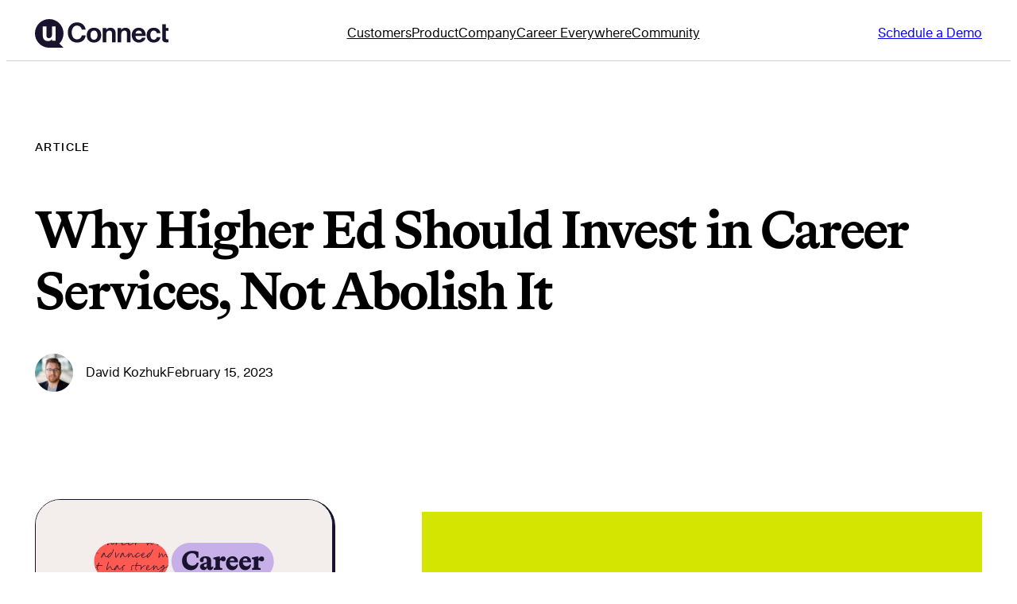

--- FILE ---
content_type: text/css
request_url: https://s41911.pcdn.co/wp-content/plugins/absplittest/css/experiment-frontend.css?ver=6.8.3
body_size: 5692
content:
/* css for building split tests */


/* Ensure variations are visible in Breakdance and Bricks builders */
#breakdance_canvas [bt-eid], 
#editor [data-bt-eid], 
body[data-builder-window="iframe"] .brx-body [bt-eid] {
    display: inherit !important; /* Retain inherited display type */
    opacity: 1 !important; /* Fully visible */
    visibility: visible !important; /* Ensure it's interactable */
}

.fl-block-overlay-active[bt-variation][bt-eid]>.fl-row-overlay,.fl-block-overlay-active[bt-variation][bt-eid]>.fl-module-overlay{
  border:2px solid #F75C03 !important;
}

.fl-block-overlay-active[bt-variation][bt-eid]>.fl-row-overlay .fl-block-overlay-actions,.fl-block-overlay-active[bt-variation][bt-eid]>.fl-module-overlay .fl-block-overlay-actions{
  background-color:#F75C03 !important;  
}

.ab-highlight {
  animation: highlight 2s ease-in-out infinite !important;
  position: relative;
  z-index: 1;
}

@keyframes highlight {
  0% {
    box-shadow: 0 0 0 0 rgba(247, 92, 3, 0.2);
    transform: scale(1);
  }
  15% {
    box-shadow: 0 0 20px 10px rgba(247, 92, 3, 1);
    transform: scale(1.02);
  }
  30% {
    box-shadow: 0 0 10px 5px rgba(247, 92, 3, 0.2);
    transform: scale(1);
  }
  45% {
    box-shadow: 0 0 20px 10px rgba(247, 92, 3, 1);
    transform: scale(1.02);
  }
  60% {
    box-shadow: 0 0 10px 5px rgba(247, 92, 3, 0.2);
    transform: scale(1);
  }
  75% {
    box-shadow: 0 0 20px 10px rgba(247, 92, 3, 1);
    transform: scale(1.02);
  }
  100% {
    box-shadow: 0 0 0 0 rgba(247, 92, 3, 0.2);
    transform: scale(1);
  }
}

.bt-active-var-dot{
    padding: 5px;
    color:green;
}




.bt-new-window::after {
  content: url([data-uri]);
  margin: 0 3px 0 5px;
  filter: invert(1);

}


.bt-conversion-icon{
    background-image: url(/wp-content/plugins/bb-bt-ab/img/split-conversion.svg);
    background-size: contain;
    width: 30px;
    height: 30px;
    display: inline-block;
    margin-right: 4px;
}

.ab-flag-filled { 
    display: inline-block;
    width: 20px !important;
    height: 20px !important;
    background: url('[data-uri]') 50% 50% no-repeat;
    background-size: 100%; 
    vertical-align: text-top;
    margin-right: 3px !important;
}

.ab-split { 
    display: inline-block;
    width: 20px !important;
    height: 20px !important;
    background: url('[data-uri]') 50% 50% no-repeat;
    background-size: 100%; 
    vertical-align: text-top;
    margin-right: 3px !important;
}

.ab-test-tube { 
    display: inline-block;
    width: 20px !important;
    height: 20px !important;
    background: url('[data-uri]') 50% 50% no-repeat;
    background-size: 100%; 
    vertical-align: text-top;
    margin-right: 3px !important;
}   
      

.ab-test-selector {
    font-family: monospace !important;
    display: inline-block;
    color: white;
    font-weight: bolder !important;
}


/* BRICKS */

.bricks-panel-controls div[controlkey="ab_heading"] {
    background-color: rgba(0,0,0,0) !important;
    text-transform: uppercase;
    padding: 10px 0;
    font-size: 13px;
    font-weight: 700;
}

.bricks-panel-controls div[data-controlkey="ab_heading"] {
    border-top: thin solid rgb(82, 82, 82) !important;
    margin-top: 12px;
}

[data-controlkey="bt_info"] [data-control=info] {
  background: #ffffff00 !important;
  color:white !important;
}
[data-controlkey="bt_info"] [data-control=info] a:hover {
  color: #7abcf5 !important;
}

/* CONVERSION MODULE */

  .fl-module-conversion,
  .wp-block-bt-experiments-gutenberg-conversion { 
    display:none;
  }
  .fl-builder-edit .fl-module-conversion {
    display:block;
  }
  
  .fl-builder-edit .conversion-module,
  .block-editor-page .conversion-module,
  .elementor-widget-container .conversion-module {
    padding:10px;
    border: thin solid whitesmoke;
    background: repeating-linear-gradient(
      45deg,
      whitesmoke,
      whitesmoke 10px,
      white 10px,
      white 20px
    );

  }
  .conversion-module *{
    text-align:center;
    color:#525252 !important;
  }
body.abst-show-page {
  display: inherit;
}


.newabpanel {
  width: 500px;
  height: 60vh;
  position: fixed;
  top: 6vh;
  left: calc(50% - 250px);
  border: none;
  z-index: 50001;
  display: none;
  box-shadow: 0 1px 10px -3px black;
  border-radius: 10px;
  background-color: whitesmoke;
}

#ab-ai-form {
  background: white !important;
  color:rgb(61, 61, 61) !important;
  max-width: 550px;
  padding: 20px 20px 30px 20px;
  border-radius: 5px;
  box-shadow: 0 1px 10px rgba(0,0,0,0.4);
}
#ab-ai-form .mfp-close{
margin-top: -20px;
}

#ab-ai-form #result{
  background: whitesmoke !important;
  white-space: pre-line;
  padding:10px;
  border-radius:5px;
  margin-top:20px
}

#ab-ai-form #result li:hover{
  cursor:copy;
  background:white !important;
}

#ab-ai-form #result li{
  margin:3px;
  padding:3px;
  border-radius:5px;
}


.ab-white-popup {
  position: relative;
  background: #FFF;
  padding: 20px;
  width: auto;
  margin: 20px auto;
}

#ab-ai-form .ai-option {
    margin-bottom: 5px;
    background: #e7e7e7;
    padding: 5px 10px;
    border-radius: 5px;
    border: thin solid #ededed;
}
#ab-ai-form .ai-option:hover {
  border: thin solid #d8d8d8;
  background: #d4d4d4;
  cursor:copy;
}
#ab-ai-form .ai-option:active {
  background: #a9e7b1;
  cursor:copy;
}


/* AI AI */

.ai-loading-outer-box {
  width: 100px;
  height: 100px;
  border: 8px solid whitesmoke;
  background: white;
  border-radius: 33px;
  display: flex;
  justify-content: center;
  align-items: center;
  box-shadow: 0 1px 10px -2px #00000099;
}

.ai-loading-inner-box {
  box-shadow: 0 1px 30px -5px rgba(0,0,0,0.9);
  animation: ai-load-bounce 4s infinite;
  width: 30px;
  height: 30px;
  background-color: #365187;
  border-radius: 3px;
}

ul#ai-suggestions-list {
  list-style: none;
  margin:0 !important;
  padding:0;
}ul#ai-suggestions-list li {
  background:#dfe5f9;
  border-radius:5px;
  margin:5px;
  padding:5px 20px 5px 10px;
  display:inline-block;
}ul#ai-suggestions-list li:hover {
  background:#dff9f7;
  border-radius:3px;
  cursor:cell;
}

#ai-suggestions {
  background: whitesmoke !important;
  color:rgb(61, 61, 61) !important;
  border-radius: 5px;
  border: thin solid #ededed;
  padding: 10px;
  box-shadow: 0 1px 10px -2px rgba(0,0,0,0.6);
}
@keyframes ai-load-bounce {
  0% {
    transform: translateY(0) translateX(0) rotate(-100deg);
  }
  10% {
    transform: translateY(-10px) translateX(-10px) rotate(-15deg);
  }
  20% {
    transform: translateY(20px) translateX(40px) rotate(10deg);
  }
  30% {
    transform: translateY(15px) translateX(-5px) rotate(-60deg);
  }
  40% {
    transform: translateY(30px) translateX(25px) rotate(35deg);
  }
  50% {
    transform: translateY(-40px) translateX(-20px) rotate(-10deg);
  }
  60% {
    transform: translateY(20px) translateX(15px) rotate(15deg);
  }
  70% {
    transform: translateY(15px) translateX(-35px) rotate(-75deg);
  }
  80% {
    transform: translateY(10px) translateX(50px) rotate(10deg);
  }
  90% {
    transform: translateY(50px) translateX(-15px) rotate(-15deg);
  }
  100% {
    transform: translateY(0) translateX(0) rotate(-100deg);
  }
}

/* MAGIC BAR STYLES */
.abst-magic-bar {
  width: 100%;
  background-color: #fff !important;
  position: fixed;
  top: 0;
  box-shadow: 0 0 10px -2px #00000099;
  left: 0;
  z-index: 159000;
  color: #4b4b4b !important;
  display: flex;
  align-items: flex-start;
  justify-content: flex-start;
  box-sizing: border-box;
  transform: translateY(-100%);
  transition: transform 0.3s ease-in-out;
  font-family: -apple-system, BlinkMacSystemFont, "Segoe UI", Roboto, Oxygen-Sans, Ubuntu, Cantarell, "Helvetica Neue", sans-serif;
}

.abst-magic-bar.no-animation {
  transition: none;
}

.abst-magic-bar-content {
  width: 100%;
  display: flex;
  flex-direction: column;
}

.abst-magic-bar-header {
  display: flex;
  justify-content: space-between;
  width: 100%;
  padding: 5px;
}

.abst-magic-bar-title {
  font-weight: bold;
  font-size: 16px;
  width: 250px !important;
  margin: 5px;
  padding: 5px 10px;
  border-radius: 10px;
  border: thin solid #dddddd;
  box-shadow: 0 0 10px -2px #0000003b;
}

.abst-magic-bar-actions {
  display: flex;
  gap: 10px;
}

.abst-magic-bar-start {
  color: white;
  border: none !important;
  padding: 8px 15px;
  text-shadow:0 1px 3px #0000005e;
  font-weight: bold;
  border-radius: 4px;
  cursor: pointer;
  margin-right: 50px;
  background: #2b7bb9 !important;
}
.abst-magic-bar-start:hover {
  background: #2bb98a !important;
}
.abst-magic-bar-start:active {
  background: #1b3e5a !important;
}
.abst-magic-bar-save {
  background-color: transparent;
  color: #4b4b4b !important;
  border: 1px solid #666666;
  padding: 8px 15px;
  border-radius: 4px;
  cursor: pointer;
  margin-right: 30px;
}

.abst-magic-bar-container {
  display: flex;
  width: 100%;
  background-color: #e4e4e4;
  position: relative;
}

.abst-elements-scroll-container {
  display: flex;
  flex-wrap: nowrap;
  gap: 20px;
  overflow-x: auto;
  padding: 10px;
  flex: 1;
  scrollbar-width: thin;
  scrollbar-color: #ffffff #e4e4e4;
  max-width: calc(100% - 320px);
  box-shadow: inset -16px 0 34px -28px;
}

.abst-elements-scroll-container::-webkit-scrollbar {
  height: 8px;
}

.abst-elements-scroll-container::-webkit-scrollbar-track {
  background: #000;
}

.abst-elements-scroll-container::-webkit-scrollbar-thumb {
  background-color: #333;
  border-radius: 4px;
}

.abst-element-column, .abst-element-column-hidden {
  position: relative;
  padding-top: 10px; /* Add padding to make space for the close button */
}

.abst-element-column, .abst-goals-column, .abst-settings-column {
  flex: 0 0 300px;
  min-width: 300px;
  padding: 10px;
  background: white;
  border-radius: 10px;
  box-shadow: 0 0 10px -2px #00000029;
}

.abst-element-column-hidden {
  display: none;
  flex: 0 0 300px;
  min-width: 300px;
  background-color: #000000;
  padding: 10px;
  position: relative;
}

.abst-element-column.active {
  background-color: #e3ecf4;
  box-shadow: 0 0 17px -1px #00000061;
}

.abst-add-element-column {
  background: none;
  box-shadow: none;
  margin: auto;
}

button.abst-add-element-button {
  background: whitesmoke;
  color: grey;
  border: grey;
  padding: 7px 30px;
  border-radius: 5px;
  font-weight:500;
}
button.abst-add-element-button:hover {
  background: #d7d7d7;
}
button.abst-add-element-button:active {
  background: #ffffff;
}


.abst-goals-column, .abst-settings-column {
  flex: 0 0 300px;
  min-width: 300px;
  max-width: 300px;
  padding: 10px;
  position: sticky;
  margin:10px;
  right: 0;
}
.goal-type{
  padding: 0 5px !important ;
  text-align:left;
}
.remove-goal{
  /* fill rest of line and text align right */
  text-align: center;
  cursor: pointer;
  color: #696969;
  font-weight: bold;
  background: #ececec;
  font-size: 12px;
  padding: 0;
  border: thin solid #cccccc;
  display: inline-block;
  width: 30px;
  border-radius: 20px;
}
.remove-goal:hover{
  background-color: #ff0000;
  border:darkred;
  color: white;
}
.remove-goal:active{
  background-color: #381111;
  border:black;
  color: white;
}

.abst-settings-column {
  flex: 0 0 200px;
  min-width: 200px;
  max-width: 200px;

}

.abst-element-title {
  position: relative;
  padding-right: 30px; /* Make space for the close button */
  margin-bottom: 5px;
  text-align: center;
}

.abst-section {
  margin-bottom: 5px;
}

.abst-settings-title, .abst-goals-title, .abst-element-title {
  background: whitesmoke;
  margin: -9px -9px 5px -9px;
  padding: 10px 10px 5px 9px;
  border-radius: 5px 5px 0 0;
  font-weight: bold;
  color: #626262;
}
.abst-settings-header{
  font-weight: bold;
  font-size: .9em;
  background: #f5f5f5;
  margin: 5px 0;
  padding: 0 5px;
  border-radius: 6px;
  border: thin solid #eaeaea;
}
.abst-settings-header:hover{
  cursor: pointer;
  text-decoration: underline;
}
.abst-settings-header:after {
  content: " -";
  color: #626262;
  font-size: 16px;
  cursor: pointer;
}
.abst-settings-header.closed:after {
  content: " +";
  color: #626262;
  font-size: 16px;
  cursor: pointer;
}


.abst-section input{
  width:90% !important;
  display:inline;
}
.abst-section-header {
  background-color: rgba(255, 255, 255, 0.1);
  padding: 5px;
}

.abst-section-content {
  background-color: #000000;
  padding: 5px;
}

.abst-goals-title {
  margin-bottom: 5px;
  text-align: center;
  padding: 5px;
}

.abst-goal-item {
  margin-bottom: 5px;
}

.abst-goal-italic {
  margin-bottom: 5px;
  font-style: italic;
}

.abst-blue-header {
  padding: 5px;
}

.abst-button-container {
  margin-bottom: 5px;
  text-align: center;
}

.doing-abst-magic-bar{
  margin-top:0 !important;
}

#ab-ai-submit{
  padding:10px 50px;
  border-radius:3px;
  background-color:#2271b1;
  color: white !important;
  
}
#ab-ai-submit:hover {
  background:#1f5480;
}
#ab-ai-submit:active {
  background:#000000;
}
.abst-add-goal-button {
  background-color: #000000 !important;
  color: white !important;
  border: 1px solid white;
  padding: 5px 20px;
  border-radius: 5px;
}
.abst-add-goal-button:hover {
  background:#525252;
}
.abst-add-goal-button:active {
  background:#000000;
}
select.goal-type, .abst-goal-page-input, #abst-device-size{
  width: 100%;
  display: inline-block;
  border: 1px solid #d7d7d7;
  border-radius:5px;
  padding:5px 10px;
  margin:5px 0;
}

.abst-magic-bar-close {
  position: absolute;
  right: 10px;
  top: 10px;
  background: #c3c3c3;
  border: none;
  font-size: 24px;
  cursor: pointer;
  border-radius:3px;
  color: #747474 !important;
  padding: 0;
  line-height: 1;
  width: 30px;
  font-weight:bold;
  height: 30px;
  display: flex;
  padding-bottom:5px;
  align-items: center;
  justify-content: center;
}
.abst-magic-bar-close:hover{
  background:#a80e0e;
  color:white;
}
.abst-element-column.abst-add-row-button {
  box-shadow: none;
  background: none;
  margin: auto;
  display: inline-block;
}

button.abst-add-row-button {
  background: #d5d5d5;
  border: #aaaaaa thin solid;
  color: #888888;
}

button.abst-add-row-button:hover {
  background: #aaaaaa;
  color: #000000;
}
.abst-magic-element-remove:active {
  background-color: #381111;
  border: black;
  color: white;
}

.abst-hidden{
  display: none;
}

.abst-magic-element-remove {
  position: absolute;
  top: 5px;
  right: 5px;
  z-index: 10;
  width: 24px;
  height: 24px;
  line-height: 22px;
  text-align: center;
  cursor: pointer;
  color: #696969;
  font-weight: bold;
  background: #ececec;
  font-size: 12px;
  padding: 0;
  border: thin solid #cccccc;
  display: inline-block;
  border-radius: 20px;
}
.abst-magic-element-remove:hover {
  background-color: #ff0000;
  border: darkred;
  color: white;
}

.abst-goals-container>h5 {
  display: inline-block;
  width: calc(100% - 50px);
}

#selector-box {
  position: absolute;
  border: 4px solid orange;
  padding: 5px;
  font-size: 14px;
  display: none;
  pointer-events: none;
  z-index: 999999999;
}
#selector-box:where([style*="display: block"], .show) {
  animation: selector-box-pulse 2s ease-in-out infinite;
}
@keyframes selector-box-pulse {
  0% { border-width: 4px; }
  50% { border-width: 8px; }
  100% { border-width: 4px; }
}



--- FILE ---
content_type: text/css
request_url: https://s41911.pcdn.co/wp-content/plugins/uconnect-blocks/dist/uc-blocks.css?ver=ffe1f95a73dd20382a58
body_size: -141
content:
@keyframes loading__animation{100%{transform:translateX(100%)}}


--- FILE ---
content_type: text/css
request_url: https://s41911.pcdn.co/wp-content/themes/uconnect/dist/uc-theme-style.css?ver=51db089e358196d16b4ba3f0b2f590fb
body_size: 15378
content:
:root{--border-radius--sm: 10px;--border-radius--md: 24px;--border-radius--lg: 32px;--grid-gap: 40px;--card-padding: 32px;--breakpoint--sm: 37.5rem;--breakpoint--md: 50rem;--breakpoint--lg: 62.5rem;--breakpoint--xl: 75rem}*{box-sizing:border-box}html{scroll-behavior:smooth}body,.wp-site-blocks{overflow-x:hidden !important}header.wp-block-template-part+.entry-content,header.wp-block-template-part+main{margin-top:0}.wp-block-template-part{display:contents}.is-layout-constrained .alignwide{margin-inline:auto}@media screen and (max-width: 1276px){.entry-content.is-layout-constrained>:not(.is-layout-flow,.is-layout-constrained){padding-left:2.375rem;padding-right:2.375rem}}.entry-header .entry-title{font-size:2.44em;line-height:1.4;margin:1em 0 1rem}dfn,cite,em,i{font-style:italic}blockquote{margin:0 1.5em}address{margin:0 0 1.5em}p>code{padding:2px;border-radius:2px;background:#f3f4f5;font-size:inherit}abbr,acronym{border-bottom:1px dotted #666;cursor:help}mark,ins{background:#fff9c0;text-decoration:none}.archive .site-header{margin-bottom:3.5em}.site-title{margin:.4375em 0 0;font-size:38px;font-weight:700;line-height:1.2;color:#333332}.site-title a{text-decoration:none;color:inherit}.site-branding{margin-bottom:1.75em}.site-description{margin:.4375em 0 0;font-size:17px;font-weight:inherit;line-height:1.4;word-wrap:break-word;color:#6c7781}.gform-theme{--gf-color-danger: var(--wp--preset--color--red-dark) !important;--gf-color-in-ctrl-primary-darker: var(--gf-color-primary-darker) !important;--gf-color-in-ctrl-primary-lighter: var(--gf-color-primary-lighter) !important;--gf-color-in-ctrl-primary: var(--gf-color-primary) !important;--gf-color-primary-darker: var(--wp--preset--color--charcoal) !important;--gf-color-primary-lighter: var(--wp--preset--color--navy-light) !important;--gf-color-primary: var(--wp--preset--color--navy) !important;--gf-color-success: var(--wp--preset--color--green-dark) !important;--gf-ctrl-btn-font-size: 1rem !important;--gf-ctrl-btn-padding-x: calc(1.333em + 2px) !important;--gf-ctrl-btn-padding-y: calc(0.667em + 2px) !important;--gf-ctrl-desc-color: var(--wp--preset--color--navy-light) !important;--gf-ctrl-label-font-size-primary: 1rem !important;--gf-ctrl-label-font-size-req: inherit !important;--gf-ctrl-label-font-weight-primary: 600 !important;--gf-ctrl-label-font-weight-req: 400 !important;--gf-ctrl-padding-x: 15px !important;--gf-ctrl-placeholder-color: var(--gf-color-primary-lighter) !important;--gf-ctrl-shadow-focus: var(--gf-local-shadow) !important;--gf-ctrl-size-md: 45px !important;--gf-field-section-border-color: var(--wp--preset--color--navy-20-percent) !important;--gf-font-size-primary: 1rem !important;--gf-font-size-secondary: inherit !important;--gf-local-shadow: 0 0 0 3px var(--wp--preset--color--navy-20-percent) !important;--gf-radius: 100px !important;--gform-theme-control-placeholder-color: var(--gf-ctrl-placeholder-color) !important}.gform_confirmation_message,.gform_description{text-align:center}.gform_heading .gform_title{margin-top:0;margin-bottom:20px;text-align:center}.gsection_title{font-family:var(--wp--preset--font-family--studio-pro),sans-serif;font-weight:700;font-size:1.5rem;line-height:1.2;margin-bottom:0}.ginput_counter{display:none !important}.hbspt-form form{display:grid;gap:2rem}.hbspt-form form fieldset{max-width:unset}.hbspt-form form fieldset.form-columns-2,.hbspt-form form fieldset.form-columns-3{display:grid;gap:2rem}.hbspt-form form fieldset.form-columns-2 .hs-form-field,.hbspt-form form fieldset.form-columns-3 .hs-form-field{width:100%;float:none}@media(min-width: 600px){.hbspt-form form fieldset.form-columns-2{grid-template-columns:repeat(2, 1fr)}}@media(min-width: 600px){.hbspt-form form fieldset.form-columns-3{grid-template-columns:repeat(3, 1fr)}}.hbspt-form form input[type=email],.hbspt-form form input[type=number],.hbspt-form form input[type=password],.hbspt-form form input[type=search],.hbspt-form form input[type=tel],.hbspt-form form input[type=text],.hbspt-form form input[type=url],.hbspt-form form textarea{width:100% !important}.hbspt-form form .input{margin:0 !important}.hbspt-form form .no-list{list-style-type:none;padding:0;margin-top:.75rem;margin-bottom:0;display:grid;gap:.5rem}.hbspt-form form .no-list li label{margin:0}.hbspt-form form .no-list li label.hs-error-msg{font-size:.8em;font-style:italic}.hbspt-form form .hs-form-required{color:var(--wp--preset--color--red);font-weight:700;margin-left:.1em}.hbspt-form form .actions{text-align:center}.hbspt-form form ul.inputs-list{padding:0;display:grid;gap:.5rem}.hbspt-form form ul.inputs-list li{margin:0 !important;padding:0;display:block}.hbspt-form form label.hs-form-checkbox-display{display:flex;gap:.5rem;flex-wrap:nowrap}.hbspt-form form label.hs-form-checkbox-display input{flex-shrink:0;margin:0}.hbspt-form form select.hs-input{width:100% !important;-webkit-appearance:none;-moz-appearance:none;appearance:none;background-image:url("data:image/svg+xml,%3Csvg xmlns=%27http://www.w3.org/2000/svg%27 width=%2712%27 height=%2712%27 viewBox=%270 0 12 12%27%3E%3Cg stroke-width=%271.5%27 fill=%27none%27 stroke=%27%2319132d%27 stroke-linecap=%27round%27 stroke-linejoin=%27round%27%3E%3Cpolyline points=%270.5 3.5 6 9.5 11.5 3.5%27%3E%3C/polyline%3E%3C/g%3E%3C/svg%3E");background-repeat:no-repeat;background-size:11px;background-position:center right 1rem;font-size:inherit;border-radius:var(--border-radius--lg, 32px);border:1px solid var(--wp--preset--color--navy, #19132d);padding:.75rem 1rem;background-color:#fff;background-clip:padding-box;padding-right:2.5rem}.hbspt-form form .hs-form-field>label,.hbspt-form form .hs-fieldtype-checkbox>label{font-weight:600;font-size:1.1em}.hbspt-form form legend.hs-field-desc{color:var(--wp--preset--color--navy-light);font-style:italic}.hbspt-form form .hs-form-checkbox input{font-size:1.3em;width:1em !important}.masonry[data-masonry=true]{position:relative !important}.masonry[data-masonry=true]>*{position:absolute !important}.wp-block-outermost-social-sharing .outermost-social-sharing-link{margin:0 !important}.wp-block-outermost-social-sharing.is-style-logos-only .outermost-social-sharing-link svg{width:16px !important;height:16px !important}.wp-block-outermost-social-sharing.is-style-logos-only .wp-block-outermost-social-sharing-link-anchor{padding:5px !important}@font-face{font-family:"swiper-icons";src:url("data:application/font-woff;charset=utf-8;base64, [base64]//wADZ2x5ZgAAAywAAADMAAAD2MHtryVoZWFkAAABbAAAADAAAAA2E2+eoWhoZWEAAAGcAAAAHwAAACQC9gDzaG10eAAAAigAAAAZAAAArgJkABFsb2NhAAAC0AAAAFoAAABaFQAUGG1heHAAAAG8AAAAHwAAACAAcABAbmFtZQAAA/gAAAE5AAACXvFdBwlwb3N0AAAFNAAAAGIAAACE5s74hXjaY2BkYGAAYpf5Hu/j+W2+MnAzMYDAzaX6QjD6/4//Bxj5GA8AuRwMYGkAPywL13jaY2BkYGA88P8Agx4j+/8fQDYfA1AEBWgDAIB2BOoAeNpjYGRgYNBh4GdgYgABEMnIABJzYNADCQAACWgAsQB42mNgYfzCOIGBlYGB0YcxjYGBwR1Kf2WQZGhhYGBiYGVmgAFGBiQQkOaawtDAoMBQxXjg/wEGPcYDDA4wNUA2CCgwsAAAO4EL6gAAeNpj2M0gyAACqxgGNWBkZ2D4/wMA+xkDdgAAAHjaY2BgYGaAYBkGRgYQiAHyGMF8FgYHIM3DwMHABGQrMOgyWDLEM1T9/w8UBfEMgLzE////P/5//f/V/xv+r4eaAAeMbAxwIUYmIMHEgKYAYjUcsDAwsLKxc3BycfPw8jEQA/[base64]/uznmfPFBNODM2K7MTQ45YEAZqGP81AmGGcF3iPqOop0r1SPTaTbVkfUe4HXj97wYE+yNwWYxwWu4v1ugWHgo3S1XdZEVqWM7ET0cfnLGxWfkgR42o2PvWrDMBSFj/IHLaF0zKjRgdiVMwScNRAoWUoH78Y2icB/yIY09An6AH2Bdu/UB+yxopYshQiEvnvu0dURgDt8QeC8PDw7Fpji3fEA4z/PEJ6YOB5hKh4dj3EvXhxPqH/SKUY3rJ7srZ4FZnh1PMAtPhwP6fl2PMJMPDgeQ4rY8YT6Gzao0eAEA409DuggmTnFnOcSCiEiLMgxCiTI6Cq5DZUd3Qmp10vO0LaLTd2cjN4fOumlc7lUYbSQcZFkutRG7g6JKZKy0RmdLY680CDnEJ+UMkpFFe1RN7nxdVpXrC4aTtnaurOnYercZg2YVmLN/d/gczfEimrE/fs/bOuq29Zmn8tloORaXgZgGa78yO9/cnXm2BpaGvq25Dv9S4E9+5SIc9PqupJKhYFSSl47+Qcr1mYNAAAAeNptw0cKwkAAAMDZJA8Q7OUJvkLsPfZ6zFVERPy8qHh2YER+3i/BP83vIBLLySsoKimrqKqpa2hp6+jq6RsYGhmbmJqZSy0sraxtbO3sHRydnEMU4uR6yx7JJXveP7WrDycAAAAAAAH//wACeNpjYGRgYOABYhkgZgJCZgZNBkYGLQZtIJsFLMYAAAw3ALgAeNolizEKgDAQBCchRbC2sFER0YD6qVQiBCv/H9ezGI6Z5XBAw8CBK/m5iQQVauVbXLnOrMZv2oLdKFa8Pjuru2hJzGabmOSLzNMzvutpB3N42mNgZGBg4GKQYzBhYMxJLMlj4GBgAYow/P/PAJJhLM6sSoWKfWCAAwDAjgbRAAB42mNgYGBkAIIbCZo5IPrmUn0hGA0AO8EFTQAA") format("woff");font-weight:400;font-style:normal}:root{--swiper-theme-color: #007aff}.swiper{margin-left:auto;margin-right:auto;position:relative;overflow:hidden;list-style:none;padding:0;z-index:1}.swiper-vertical>.swiper-wrapper{flex-direction:column}.swiper-wrapper{position:relative;width:100%;height:100%;z-index:1;display:flex;transition-property:transform;box-sizing:content-box}.swiper-android .swiper-slide,.swiper-wrapper{transform:translate3d(0px, 0, 0)}.swiper-pointer-events{touch-action:pan-y}.swiper-pointer-events.swiper-vertical{touch-action:pan-x}.swiper-slide{flex-shrink:0;width:100%;height:100%;position:relative;transition-property:transform}.swiper-slide-invisible-blank{visibility:hidden}.swiper-autoheight,.swiper-autoheight .swiper-slide{height:auto}.swiper-autoheight .swiper-wrapper{align-items:flex-start;transition-property:transform,height}.swiper-backface-hidden .swiper-slide{transform:translateZ(0);backface-visibility:hidden}.swiper-3d,.swiper-3d.swiper-css-mode .swiper-wrapper{perspective:1200px}.swiper-3d .swiper-wrapper,.swiper-3d .swiper-slide,.swiper-3d .swiper-slide-shadow,.swiper-3d .swiper-slide-shadow-left,.swiper-3d .swiper-slide-shadow-right,.swiper-3d .swiper-slide-shadow-top,.swiper-3d .swiper-slide-shadow-bottom,.swiper-3d .swiper-cube-shadow{transform-style:preserve-3d}.swiper-3d .swiper-slide-shadow,.swiper-3d .swiper-slide-shadow-left,.swiper-3d .swiper-slide-shadow-right,.swiper-3d .swiper-slide-shadow-top,.swiper-3d .swiper-slide-shadow-bottom{position:absolute;left:0;top:0;width:100%;height:100%;pointer-events:none;z-index:10}.swiper-3d .swiper-slide-shadow{background:rgba(0,0,0,.15)}.swiper-3d .swiper-slide-shadow-left{background-image:linear-gradient(to left, rgba(0, 0, 0, 0.5), rgba(0, 0, 0, 0))}.swiper-3d .swiper-slide-shadow-right{background-image:linear-gradient(to right, rgba(0, 0, 0, 0.5), rgba(0, 0, 0, 0))}.swiper-3d .swiper-slide-shadow-top{background-image:linear-gradient(to top, rgba(0, 0, 0, 0.5), rgba(0, 0, 0, 0))}.swiper-3d .swiper-slide-shadow-bottom{background-image:linear-gradient(to bottom, rgba(0, 0, 0, 0.5), rgba(0, 0, 0, 0))}.swiper-css-mode>.swiper-wrapper{overflow:auto;scrollbar-width:none;-ms-overflow-style:none}.swiper-css-mode>.swiper-wrapper::-webkit-scrollbar{display:none}.swiper-css-mode>.swiper-wrapper>.swiper-slide{scroll-snap-align:start start}.swiper-horizontal.swiper-css-mode>.swiper-wrapper{scroll-snap-type:x mandatory}.swiper-vertical.swiper-css-mode>.swiper-wrapper{scroll-snap-type:y mandatory}.swiper-centered>.swiper-wrapper::before{content:"";flex-shrink:0;order:9999}.swiper-centered.swiper-horizontal>.swiper-wrapper>.swiper-slide:first-child{margin-inline-start:var(--swiper-centered-offset-before)}.swiper-centered.swiper-horizontal>.swiper-wrapper::before{height:100%;width:var(--swiper-centered-offset-after)}.swiper-centered.swiper-vertical>.swiper-wrapper>.swiper-slide:first-child{margin-block-start:var(--swiper-centered-offset-before)}.swiper-centered.swiper-vertical>.swiper-wrapper::before{width:100%;height:var(--swiper-centered-offset-after)}.swiper-centered>.swiper-wrapper>.swiper-slide{scroll-snap-align:center center;scroll-snap-stop:always}.swiper .swiper-notification{position:absolute;left:0;top:0;pointer-events:none;opacity:0;z-index:-1000}.swiper-fade.swiper-free-mode .swiper-slide{transition-timing-function:ease-out}.swiper-fade .swiper-slide{pointer-events:none;transition-property:opacity}.swiper-fade .swiper-slide .swiper-slide{pointer-events:none}.swiper-fade .swiper-slide-active,.swiper-fade .swiper-slide-active .swiper-slide-active{pointer-events:auto}:root{--swiper-navigation-size: 44px}.swiper-button-prev,.swiper-button-next{position:absolute;top:50%;width:calc(var(--swiper-navigation-size)/44*27);height:var(--swiper-navigation-size);margin-top:calc(0px - var(--swiper-navigation-size)/2);z-index:10;cursor:pointer;display:flex;align-items:center;justify-content:center;color:var(--swiper-navigation-color, var(--swiper-theme-color))}.swiper-button-prev.swiper-button-disabled,.swiper-button-next.swiper-button-disabled{opacity:.35;cursor:auto;pointer-events:none}.swiper-button-prev.swiper-button-hidden,.swiper-button-next.swiper-button-hidden{opacity:0;cursor:auto;pointer-events:none}.swiper-navigation-disabled .swiper-button-prev,.swiper-navigation-disabled .swiper-button-next{display:none !important}.swiper-button-prev:after,.swiper-button-next:after{font-family:swiper-icons;font-size:var(--swiper-navigation-size);text-transform:none !important;letter-spacing:0;font-variant:initial;line-height:1}.swiper-button-prev,.swiper-rtl .swiper-button-next{left:10px;right:auto}.swiper-button-prev:after,.swiper-rtl .swiper-button-next:after{content:"prev"}.swiper-button-next,.swiper-rtl .swiper-button-prev{right:10px;left:auto}.swiper-button-next:after,.swiper-rtl .swiper-button-prev:after{content:"next"}.swiper-button-lock{display:none}.swiper-pagination{position:absolute;text-align:center;transition:300ms opacity;transform:translate3d(0, 0, 0);z-index:10}.swiper-pagination.swiper-pagination-hidden{opacity:0}.swiper-pagination-disabled>.swiper-pagination,.swiper-pagination.swiper-pagination-disabled{display:none !important}.swiper-pagination-fraction,.swiper-pagination-custom,.swiper-horizontal>.swiper-pagination-bullets,.swiper-pagination-bullets.swiper-pagination-horizontal{bottom:10px;left:0;width:100%}.swiper-pagination-bullets-dynamic{overflow:hidden;font-size:0}.swiper-pagination-bullets-dynamic .swiper-pagination-bullet{transform:scale(0.33);position:relative}.swiper-pagination-bullets-dynamic .swiper-pagination-bullet-active{transform:scale(1)}.swiper-pagination-bullets-dynamic .swiper-pagination-bullet-active-main{transform:scale(1)}.swiper-pagination-bullets-dynamic .swiper-pagination-bullet-active-prev{transform:scale(0.66)}.swiper-pagination-bullets-dynamic .swiper-pagination-bullet-active-prev-prev{transform:scale(0.33)}.swiper-pagination-bullets-dynamic .swiper-pagination-bullet-active-next{transform:scale(0.66)}.swiper-pagination-bullets-dynamic .swiper-pagination-bullet-active-next-next{transform:scale(0.33)}.swiper-pagination-bullet{width:var(--swiper-pagination-bullet-width, var(--swiper-pagination-bullet-size, 8px));height:var(--swiper-pagination-bullet-height, var(--swiper-pagination-bullet-size, 8px));display:inline-block;border-radius:50%;background:var(--swiper-pagination-bullet-inactive-color, #000);opacity:var(--swiper-pagination-bullet-inactive-opacity, 0.2)}button.swiper-pagination-bullet{border:none;margin:0;padding:0;box-shadow:none;appearance:none}.swiper-pagination-clickable .swiper-pagination-bullet{cursor:pointer}.swiper-pagination-bullet:only-child{display:none !important}.swiper-pagination-bullet-active{opacity:var(--swiper-pagination-bullet-opacity, 1);background:var(--swiper-pagination-color, var(--swiper-theme-color))}.swiper-vertical>.swiper-pagination-bullets,.swiper-pagination-vertical.swiper-pagination-bullets{right:10px;top:50%;transform:translate3d(0px, -50%, 0)}.swiper-vertical>.swiper-pagination-bullets .swiper-pagination-bullet,.swiper-pagination-vertical.swiper-pagination-bullets .swiper-pagination-bullet{margin:var(--swiper-pagination-bullet-vertical-gap, 6px) 0;display:block}.swiper-vertical>.swiper-pagination-bullets.swiper-pagination-bullets-dynamic,.swiper-pagination-vertical.swiper-pagination-bullets.swiper-pagination-bullets-dynamic{top:50%;transform:translateY(-50%);width:8px}.swiper-vertical>.swiper-pagination-bullets.swiper-pagination-bullets-dynamic .swiper-pagination-bullet,.swiper-pagination-vertical.swiper-pagination-bullets.swiper-pagination-bullets-dynamic .swiper-pagination-bullet{display:inline-block;transition:200ms transform,200ms top}.swiper-horizontal>.swiper-pagination-bullets .swiper-pagination-bullet,.swiper-pagination-horizontal.swiper-pagination-bullets .swiper-pagination-bullet{margin:0 var(--swiper-pagination-bullet-horizontal-gap, 4px)}.swiper-horizontal>.swiper-pagination-bullets.swiper-pagination-bullets-dynamic,.swiper-pagination-horizontal.swiper-pagination-bullets.swiper-pagination-bullets-dynamic{left:50%;transform:translateX(-50%);white-space:nowrap}.swiper-horizontal>.swiper-pagination-bullets.swiper-pagination-bullets-dynamic .swiper-pagination-bullet,.swiper-pagination-horizontal.swiper-pagination-bullets.swiper-pagination-bullets-dynamic .swiper-pagination-bullet{transition:200ms transform,200ms left}.swiper-horizontal.swiper-rtl>.swiper-pagination-bullets-dynamic .swiper-pagination-bullet{transition:200ms transform,200ms right}.swiper-pagination-progressbar{background:rgba(0,0,0,.25);position:absolute}.swiper-pagination-progressbar .swiper-pagination-progressbar-fill{background:var(--swiper-pagination-color, var(--swiper-theme-color));position:absolute;left:0;top:0;width:100%;height:100%;transform:scale(0);transform-origin:left top}.swiper-rtl .swiper-pagination-progressbar .swiper-pagination-progressbar-fill{transform-origin:right top}.swiper-horizontal>.swiper-pagination-progressbar,.swiper-pagination-progressbar.swiper-pagination-horizontal,.swiper-vertical>.swiper-pagination-progressbar.swiper-pagination-progressbar-opposite,.swiper-pagination-progressbar.swiper-pagination-vertical.swiper-pagination-progressbar-opposite{width:100%;height:4px;left:0;top:0}.swiper-vertical>.swiper-pagination-progressbar,.swiper-pagination-progressbar.swiper-pagination-vertical,.swiper-horizontal>.swiper-pagination-progressbar.swiper-pagination-progressbar-opposite,.swiper-pagination-progressbar.swiper-pagination-horizontal.swiper-pagination-progressbar-opposite{width:4px;height:100%;left:0;top:0}.swiper-pagination-lock{display:none}.swiper-lazy-preloader{width:42px;height:42px;position:absolute;left:50%;top:50%;margin-left:-21px;margin-top:-21px;z-index:10;transform-origin:50%;box-sizing:border-box;border:4px solid var(--swiper-preloader-color, var(--swiper-theme-color));border-radius:50%;border-top-color:rgba(0,0,0,0)}.swiper:not(.swiper-watch-progress) .swiper-lazy-preloader,.swiper-watch-progress .swiper-slide-visible .swiper-lazy-preloader{animation:swiper-preloader-spin 1s infinite linear}.swiper-lazy-preloader-white{--swiper-preloader-color: #fff}.swiper-lazy-preloader-black{--swiper-preloader-color: #000}@keyframes swiper-preloader-spin{0%{transform:rotate(0deg)}100%{transform:rotate(360deg)}}.swiper-slide>img{display:block}.swiper-slide{margin-top:0}.swiper-slide{-webkit-backface-visibility:hidden;-webkit-transform:translateZ(0)}.swiper-wrapper{-webkit-transform-style:preserve-3d;-webkit-transform:translateZ(0);height:auto}.custom-pagination{--swiper-pagination-bullet-size: 12px;--swiper-pagination-color: var(--wp--preset--color--gray-light);--swiper-pagination-bullet-inactive-opacity: 1;--swiper-pagination-bullet-inactive-color: #fff;position:relative}.custom-pagination .swiper-pagination-bullet{border:1px solid var(--swiper-pagination-color)}.client-slider{display:flex;flex-direction:column;gap:2rem}.client-slider .custom-swiper,.client-slider .custom-swiper-wrapper{display:flex;justify-content:center;align-items:center}.client-slider .custom-swiper{flex-direction:column}.client-slider .screenshot-swiper{width:1000px;max-width:calc(100% - 2.375rem - 2.375rem);border-radius:6px;overflow:hidden;box-shadow:0 5px 10px rgba(0,0,0,.1),0 5px 30px rgba(0,0,0,.2);margin-top:30px}.client-slider .screenshot-swiper .swiper-wrapper .swiper-slide img{width:100%;height:100%;object-fit:cover;object-position:top center}.client-slider .logo-swiper .swiper-wrapper{align-items:center;gap:50px}.client-slider .logo-swiper .swiper-slide{width:auto;cursor:pointer;max-width:180px;height:35px}.client-slider .logo-swiper img{width:auto;height:100%;object-fit:contain;filter:grayscale(1);opacity:.35}.client-slider .logo-swiper .swiper-slide-thumb-active img{filter:none;opacity:1}.partner-logo-swiper .swiper-wrapper{align-items:center}.partner-logo-swiper figure{width:auto;max-width:160px;height:45px;margin-block:0}.partner-logo-swiper figure img{width:auto;height:100%;object-fit:contain;object-position:center}.employee-testimonial-swiper{margin:50px auto;max-width:800px}.employee-testimonial-swiper .card{background:#fff;padding:var(--wp--preset--spacing--60) var(--wp--preset--spacing--60) var(--wp--preset--spacing--30);overflow:visible}.employee-testimonial-swiper .employee-testimonial-headshot-swiper{width:128px;height:128px;margin-top:calc(-64px - var(--wp--preset--spacing--60));border-radius:50%;overflow:hidden;border:1px solid var(--wp--preset--color--navy);box-shadow:2px 2px 0 1px var(--wp--preset--color--navy);margin-bottom:2rem}.employee-testimonial-swiper .employee-testimonial-headshot-swiper figure{margin:0}.employee-testimonial-swiper .employee-testimonial-headshot-swiper img{width:100%;height:100%;object-fit:cover;object-position:center}.employee-testimonial-swiper .employee-testimonial-text-swiper{max-width:560px}.employee-testimonial-swiper .employee-testimonial-text-swiper .custom-pagination{margin-top:1.5rem}.employee-testimonial-swiper :is(q,cite){font-style:normal;display:block;text-align:center}.employee-testimonial-swiper cite{margin-bottom:1rem}.homepage-testimonial-swiper .testimonial-card.swiper-slide{width:100%;margin-top:0}@media(min-width: 1200px){.homepage-testimonial-swiper .testimonial-card.swiper-slide{width:782px}}.homepage-logo-swiper .swiper-slide{width:auto;height:40px;max-width:180px}.homepage-logo-swiper .swiper-slide img{width:auto;height:100%;object-fit:contain;object-position:center}.is-provider-wistia-inc .wp-block-embed__wrapper iframe{width:100%;height:100%;aspect-ratio:16/9;display:block}.wp-block-cover .wp-block-embed{min-height:unset;min-width:unset}.wp-block-list .wp-block-list{margin-top:1rem}.wp-block-list.is-style-connected,.wp-block-list.is-style-connected :is(ul,ol){overflow:hidden}.wp-block-list.is-style-connected>li{list-style-type:none;position:relative;margin:0 !important;padding-left:8px}.wp-block-list.is-style-connected>li::before{content:"";display:inline-block;border-radius:999px;background:var(--ek-bullet-color, currentColor);height:12px;width:12px;position:absolute;z-index:1;top:.5em;left:-18px;margin-top:0;transform:scale(0.9);mask-repeat:no-repeat}.wp-block-list.is-style-connected>li:not(:last-child)::after{content:"";position:absolute;z-index:0;height:calc(100% + 1rem);border-left:2px solid var(--wp--preset--color--soft-white);left:-13px;top:0}.wp-block-list.is-style-connected>li:first-child::after{height:100%;top:.5em}.wp-block-list.is-style-connected>li:not(:last-child){padding-bottom:1rem}.wp-block-list.is-style-connected>li:nth-child(5n+1)::before{color:var(--wp--preset--color--red)}.wp-block-list.is-style-connected>li:nth-child(5n+2)::before{color:var(--wp--preset--color--blue)}.wp-block-list.is-style-connected>li:nth-child(5n+3)::before{color:var(--wp--preset--color--yellow)}.wp-block-list.is-style-connected>li:nth-child(5n+4)::before{color:var(--wp--preset--color--chartreuse)}.wp-block-list.is-style-connected>li:nth-child(5n+5)::before{color:var(--wp--preset--color--lavender)}.wp-block-list.is-style-connected:has(h3) h3.typography-heading{margin-top:0;margin-bottom:10px}.wp-block-list.is-style-connected:has(h3) li::before,.wp-block-list.is-style-connected:has(h3) li:first-child::after{top:.75em !important}.wp-block-list.is-style-connected.is-style-greenish-line-color li::after{color:#ccceba !important}.wp-block-list.is-style-checked>li{list-style-type:none;position:relative;padding-left:8px}.wp-block-list.is-style-checked>li::before{content:"";display:inline-block;width:25px;height:25px;position:absolute;left:-25px;top:1px;transform:scale(0.9);mask-repeat:no-repeat;-webkit-mask-repeat:no-repeat;-webkit-mask-image:url("data:image/svg+xml;utf8,<svg xmlns=\"http://www.w3.org/2000/svg\" width=\"24\" height=\"24\" viewBox=\"0 0 24 24\" ><path fill=\"none\" d=\"M0 0h24v24H0z\"></path><path d=\"M9 16.17L4.83 12l-1.42 1.41L9 19 21 7l-1.41-1.41z\"></path></svg>");mask-image:url("data:image/svg+xml;utf8,<svg xmlns=\"http://www.w3.org/2000/svg\" width=\"24\" height=\"24\" viewBox=\"0 0 24 24\" ><path fill=\"none\" d=\"M0 0h24v24H0z\"></path><path d=\"M9 16.17L4.83 12l-1.42 1.41L9 19 21 7l-1.41-1.41z\"></path></svg>");background:var(--accent-color, currentColor)}.wp-block-list.is-style-checked>li+li{margin-top:10px}.wp-block-list .list-item-badge{border-radius:999px;font-size:.65em;text-transform:uppercase;letter-spacing:.05em;font-weight:500;padding:.05em .65em;vertical-align:text-bottom;display:inline-block;background:var(--wp--preset--color--yellow-light);box-shadow:inset 0 0 1px #f6cb00;color:#986601}.wp-block-list .list-item-badge--kb{background:var(--wp--preset--color--blue-light);box-shadow:inset 0 0 1px #76ccfd;color:#1c73a6}.wp-block-list .list-item-badge--cc{background:var(--wp--preset--color--chartreuse-light);box-shadow:inset 0 0 1px #8ebf01;color:#5b7b00}.wp-block-list .list-item-badge--ce{background:var(--wp--preset--color--lavender-light);box-shadow:inset 0 0 1px #ad97ce;color:#8754b0}.wp-block-list .list-item-badge--video{background:var(--wp--preset--color--red-light);box-shadow:inset 0 0 1px #ff5a51;color:#c11a3c}.wp-block-list li:has(>.list-item-badge) a:first-child{margin-right:5px}.wp-block-media-text{gap:3rem}.wp-block-media-text .wp-block-media-text__content{padding:0}@media(max-width: 800px){.wp-block-media-text.is-stacked-on-mobile{grid-template-columns:100% !important}.wp-block-media-text.is-stacked-on-mobile .wp-block-media-text__media,.wp-block-media-text.is-stacked-on-mobile .wp-block-media-text__content{grid-column:1}.wp-block-media-text.is-stacked-on-mobile .wp-block-media-text__media,.wp-block-media-text.is-stacked-on-mobile.is-reversed-on-mobile .wp-block-media-text__content{grid-row:1}.wp-block-media-text.is-stacked-on-mobile .wp-block-media-text__content,.wp-block-media-text.is-stacked-on-mobile.is-reversed-on-mobile .wp-block-media-text__media{grid-column:1;grid-row:2}.wp-block-media-text.is-stacked-on-mobile:has(blockquote) img{max-width:400px;width:66%;margin-left:auto;margin-right:auto;display:block}}@media screen and (min-width: 800px)and (max-width: 1150px){.wp-block-media-text.has-oversized-image img{transform:scale(1.5);transform-origin:right}.wp-block-media-text.has-oversized-image.has-media-on-the-right{transform-origin:left}}.wp-block-post-template{--post-template-gap: 36px;gap:var(--post-template-gap) !important}.wp-block-post-template .wp-block-post-title a{text-decoration:none}.wp-block-post-template .wp-block-post-title a::before{content:"";width:100%;height:100%;position:absolute;inset:0}.wp-block-post-template a.card,.wp-block-post-template:has(.wp-block-post-title a) .card{position:relative}.wp-block-post-template .wp-block-post{margin:0 !important}.wp-block-post-template.is-flex-container{display:grid !important}.wp-block-post-template.is-flex-container li{width:100% !important}@media screen and (min-width: 600px){.wp-block-post-template:where(.columns-2,.columns-3,.columns-4){grid-template-columns:repeat(2, 1fr)}}@media screen and (min-width: 1000px){.wp-block-post-template.columns-3{grid-template-columns:repeat(3, 1fr)}}@media screen and (min-width: 1000px){.wp-block-post-template.columns-4{grid-template-columns:repeat(4, 1fr)}}.wp-block-post-template .card :where(.wp-block-group.wp-block-group-is-layout-constrained){position:unset}.wp-block-post{position:relative}.wp-block-query-pagination{margin-top:2rem !important}.wp-block-query-pagination-numbers{display:flex;gap:.25em}.wp-block-query-pagination-numbers a.page-numbers{text-decoration:none}.wp-block-query-pagination-numbers a.page-numbers:hover{background-color:var(--wp--preset--color--gray-extra-light)}.wp-block-query-pagination-numbers .page-numbers{width:2em;height:2em;display:flex;align-items:center;justify-content:center;border-radius:50%}.wp-block-query-pagination-numbers .page-numbers.current{color:var(--wp--preset--color--navy-light);background-color:var(--wp--preset--color--navy-20-percent)}.wp-block-quote:is(:not([class*=is-style-]),.is-style-default){padding-left:0;border:0;color:var(--wp--preset--color--navy-light)}.wp-block-quote:is(:not([class*=is-style-]),.is-style-default) p:first-child{font-family:var(--wp--preset--font-family--bradford);margin-top:0;color:var(--wp--preset--color--navy)}.wp-block-quote:is(:not([class*=is-style-]),.is-style-default) p:first-child::before{content:"“";margin-left:-1ch;padding-right:.25ch}.wp-block-quote:is(:not([class*=is-style-]),.is-style-default) p:last-of-type::after{content:"”";position:unset}.wp-block-quote:is(:not([class*=is-style-]),.is-style-default) cite{font-size:1rem;display:block;margin-top:3rem}.wp-block-quote:is(:not([class*=is-style-]),.is-style-default) cite strong{display:block;margin-bottom:.5rem;color:var(--wp--preset--color--navy)}.wp-block-quote:is(:not([class*=is-style-]),.is-style-default) cite strong+br{display:none}.wp-block-search__inside-wrapper{border:1px solid var(--wp--preset--color--navy);border-radius:var(--border-radius--lg, 32px);overflow:hidden}.wp-block-search__inside-wrapper:focus-within{outline:3px solid rgba(112,110,132,.5)}.wp-block-search__input{border-top-right-radius:0 !important;border-bottom-right-radius:0 !important}.wp-block-search__input,.wp-block-search__button{border:0 !important}.wp-block-search__input:focus-visible,.wp-block-search__button:focus-visible{outline:none}.wp-block-search__button{margin-left:0;background-color:#fff;color:var(--wp--preset--color--navy)}.wp-block-search__button:hover{background-color:#fff;color:var(--wp--preset--color--navy-light)}.wp-block-search__button:focus-visible{background-color:var(--wp--preset--color--navy-light);color:#fff}.wp-block-search__button.has-icon{padding-left:1rem;padding-right:1rem}.accented-stat-card{--offset-design-elements: 200px;max-width:1000px;padding-top:36px;margin-left:auto;margin-right:auto;border-radius:var(--border-radius-md, 36px);background-color:var(--wp--preset--color--navy);color:#fff;position:relative;overflow:hidden}.accented-stat-card__triangle{--triangle-size: 100px;position:absolute;right:0;top:158px;width:0;height:0;border-style:solid;border-width:0 var(--triangle-size) var(--triangle-size) 0;border-color:rgba(0,0,0,0) var(--wp--preset--color--blue) rgba(0,0,0,0) rgba(0,0,0,0)}.accented-stat-card__rectangle{position:absolute;width:100%;height:158px;top:0;background-color:var(--wp--preset--color--chartreuse)}.accented-stat-card__stat-wrapper{display:flex;align-items:center;justify-content:center;padding:5rem 0;margin-left:auto;margin-right:auto;position:relative;width:100%;max-width:329px;-webkit-mask-image:url([data-uri]);-webkit-mask-repeat:no-repeat;-webkit-mask-position:center;mask-image:url([data-uri]);mask-repeat:no-repeat;mask-position:center;background-color:#fff}.accented-stat-card__statistic{font-family:var(--wp--preset--font-family--bradford, "Bradford LL", Bradford, serif);color:var(--wp--preset--color--navy);position:relative;z-index:5}.accented-stat-card__content{padding:1.5rem;text-align:center;max-width:340px;margin-left:auto;margin-right:auto}@media screen and (min-width: 1000px){.accented-stat-card{--offset-design-elements: 200px;display:grid;grid-template-columns:calc(var(--offset-design-elements) + 125px) 1fr;align-items:center;justify-content:center;padding-top:0}.accented-stat-card__triangle{--triangle-size: 150px;transform:rotate(-90deg);top:0;left:var(--offset-design-elements)}.accented-stat-card__rectangle{height:100%;width:var(--offset-design-elements);left:0}.accented-stat-card__stat-wrapper{max-width:246px;margin:0;margin-left:var(--offset-design-elements);transform:translateX(-50%)}.accented-stat-card__content{max-width:500px;padding:2rem}}@media screen and (min-width: 1200px){.accented-stat-card{--offset-design-elements: 250px}}.blockquote-with-handwriting__container{position:relative;overflow:hidden}.blockquote-with-handwriting__container .has-manu-pro-informal-font-family{line-height:1.1;max-width:unset;position:absolute;text-align:center;display:none}@media screen and (min-width: 350px){.blockquote-with-handwriting__container .has-manu-pro-informal-font-family{top:1em;left:-15%;right:-30%;font-size:2rem;font-size:clamp(2rem,4.5vw + 1rem,3.75rem);line-height:1.3;padding:0 0 .1ch;text-overflow:ellipsis;display:-webkit-box;-webkit-box-orient:vertical;-webkit-line-clamp:7;box-orient:vertical;line-clamp:7;overflow:hidden;width:150vw}}@media screen and (min-width: 600px){.blockquote-with-handwriting__container .has-manu-pro-informal-font-family{left:0;width:120vw}}@media screen and (min-width: 800px){.blockquote-with-handwriting__container .has-manu-pro-informal-font-family{top:0;left:60%;right:-10%;width:70vw;height:100%;display:flex;align-items:center;line-height:1.1;font-size:3.75rem}}@media screen and (min-width: 1200px){.blockquote-with-handwriting__container .has-manu-pro-informal-font-family{width:40vw;right:-10%}}.card{border:1px solid var(--wp--preset--color--navy);box-shadow:2px 2px 0 1px var(--wp--preset--color--navy);border-radius:var(--border-radius--lg);overflow:hidden;background-color:var(--wp--preset--color--navy);margin:0}.card__image-cap{aspect-ratio:1200/630;background-color:var(--wp--preset--color--navy-light)}.card__image-cap img{width:100%;height:100%;object-position:center;object-fit:cover;display:block}.card__content{padding:var(--card-padding);background:#fff}.card>.wp-block-image{margin-bottom:0 !important}.card:has(.wp-block-heading a,.card-link a){position:relative}.card :is(.wp-block-heading,.card-link) a{text-decoration:none}.card :is(.wp-block-heading,.card-link) a::before{content:"";display:block;width:100%;height:100%;position:absolute;inset:0;z-index:10}.wp-block-post-template a.card,.wp-block-post-template:has(.wp-block-post-title a) .card,:is(a.card,.card.ek-linked-block,.wp-block-uconnect-link>.card,.card:has(.wp-block-heading a,.card-link a)){text-decoration:none;color:inherit;transition:all .2s ease-in-out;cursor:pointer}.wp-block-post-template:has(.wp-block-post-title a) .card:hover,:is(a.card,.card.ek-linked-block,.wp-block-uconnect-link>.card,.card:has(.wp-block-heading a,.card-link a)):hover{transform:translate(-4px, -4px);box-shadow:4px 4px 0 2px var(--wp--preset--color--navy)}.wp-block-post-template:has(.wp-block-post-title a) .card:hover figure,:is(a.card,.card.ek-linked-block,.wp-block-uconnect-link>.card,.card:has(.wp-block-heading a,.card-link a)):hover figure{margin-bottom:-1px}:is(.has-navy-background,.has-navy-background-color) :is(a.card,.card.ek-linked-block,.wp-block-uconnect-link>.card,.card:has(.wp-block-heading a,.card-link a)):hover{transform:translate(-4px, -4px);box-shadow:4px 4px 0 2px var(--wp--preset--color--navy-light)}.icon-on-color{width:80px;height:80px;border-radius:50%;flex-shrink:0}.icon-on-color,.icon-on-color figure{display:flex;align-items:center;justify-content:center}.icon-on-color figure.wp-block-image{margin:0 !important}.icon-on-color figure.wp-block-image figcaption{display:none !important}.split-background--vertical{position:relative !important}.split-background--vertical .split-background__background-bars{position:absolute;width:100%;height:100%;inset:0}.split-background--vertical .split-background__background-bars>div{height:50%;width:100vw}.split-background--vertical .card,.split-background--vertical .split-background__content{position:relative;z-index:5}.split-background--vertical .integrations-card .wp-block-gallery figure{margin:0 !important;align-items:center}.split-background--vertical .integrations-card .wp-block-gallery figure img{width:120px !important}.split-background--vertical,.split-background--vertical .card,.split-background--vertical .split-background__content,.split-background--vertical .split-background__background-bars,.split-background--vertical .split-background__background-bars>div{margin-top:0 !important;margin-bottom:0 !important}.split-container{--wp--padding--x: 2.375em;--split-container--padding--x: var(--wp--padding--x);--split-container--padding--gutter: var(--wp--padding--x);--split-container--padding--y: 75px;--container-max-width: var(--wp--style--global--wide-size);display:grid;margin-top:0 !important;margin-bottom:0 !important}.split-container .container{padding-top:var(--split-container--padding--y);padding-bottom:var(--split-container--padding--y)}.split-container .split-half{margin-top:0 !important}@media screen and (min-width: 600px){.split-container{--container-max-width: 600px;grid-template-columns:1fr 1fr}.split-container .container{max-width:calc(var(--container-max-width)/2)}.split-container .split-half:first-child .container{margin-left:auto;margin-right:0}.split-container .split-half:last-child .container{margin-left:0;margin-right:auto}}@media screen and (min-width: 768px){.split-container{--container-max-width: var(--wp--style--global--wide-size);--split-container--padding--gutter: var(--split-container--padding--x)}.split-container .container{max-width:calc(var(--container-max-width)/2 - var(--split-container--padding--x))}.split-container .split-half:first-child .container{padding-right:var(--split-container--padding--gutter)}.split-container .split-half:last-child .container{padding-left:var(--split-container--padding--gutter)}}@media screen and (min-width: 1200px){.split-container{--split-container--padding--gutter: calc(var(--split-container--padding--x) * 2.5);--split-container--padding--y: 150px}}.handwriting-cap-card .accent-font{position:absolute;z-index:0;margin:0;width:300%;transform:rotate(-8deg);top:0;left:-100%;right:-100%;bottom:0;font-size:5rem;line-height:.8;text-align:center;opacity:.075;display:flex;align-items:center;justify-content:center;white-space:nowrap;mix-blend-mode:multiply}.handwriting-cap-card .accent-font--wrapper{position:relative;height:150px;display:flex;align-items:center;justify-content:center;overflow:hidden}.testimonial-card .testimonial__avatar{border-radius:50%;aspect-ratio:1;width:120px;max-width:25%;flex-shrink:0}.testimonial-card .testimonial__avatar img{width:100% !important;height:100% !important;aspect-ratio:1 !important;object-fit:cover;object-position:center}@media(max-width: 500px){.testimonial-card .testimonial-card__author-row{gap:1rem !important}.testimonial-card .typography-heading{font-size:.8rem}.testimonial-card .typography-caption{font-size:.625rem}.testimonial-card .testimonial__avatar{width:48px}.testimonial-masonry{min-width:100% !important}.testimonial-masonry .testimonial-card{width:100% !important}}.split-background--integrations .integrations-card{position:relative;z-index:5}.split-background--integrations .integrations-card .wp-block-gallery figure{margin:0 !important;align-items:center}.split-background--integrations .integrations-card .wp-block-gallery figure img{width:120px !important}@media(max-width: 600px){.integrations-card .wp-block-gallery{gap:1.5rem !important}}.category-navigation-bar{padding-top:.75rem;padding-bottom:.75rem;min-height:61px}.category-navigation-bar li{margin-top:0 !important}.category-navigation-bar .category-navigation-bar__name{font-family:var(--wp--preset--font-family--studio-pro)}.category-navigation-bar .wp-block-navigation__container{--navigation-layout-wrap: nowrap !important}.category-navigation-bar .wp-block-navigation__container a{white-space:pre}.category-navigation-bar figure.wp-block-image{flex-shrink:0}.category-navigation-bar .wp-block-navigation__responsive-container-close{top:calc(var(--category-nav-height, 61px)*-1 - .85rem)}@media screen and (min-width: 600px){.category-navigation-bar{padding-top:0;padding-bottom:0}.category-navigation-bar .category-navigation-bar__name{font-size:1.25rem}.category-navigation-bar .wp-block-navigation__container>.wp-block-navigation-item>a{padding-top:30px;padding-bottom:30px}.category-navigation-bar .wp-block-navigation__container>.wp-block-navigation-item>a::after{content:"";border-bottom:0 solid var(--wp--preset--color--navy);width:100%;display:block;position:absolute;bottom:-1px;transition:all .075s ease-in-out}.category-navigation-bar .wp-block-navigation__container>.wp-block-navigation-item>a:hover::after{border-bottom-width:2px}.category-navigation-bar .wp-block-navigation__container>.wp-block-navigation-item.hide-current-indicator>a::after,.category-navigation-bar .wp-block-navigation__container>.wp-block-navigation-item.hide-current-indicator>a:hover::after{border-bottom-width:0}.category-navigation-bar .wp-block-navigation__container>.wp-block-navigation-item.current-menu-item:not(.hide-current-indicator)>a::after{border-bottom-width:4px}.category-navigation-bar .wp-block-navigation__container>.wp-block-navigation-item.current-menu-item:not(.hide-current-indicator)>a:hover::after{border-bottom-width:6px}.category-navigation-bar .wp-block-navigation:not(.has-background) .wp-block-navigation__submenu-container{padding:1rem 0;border:1px solid var(--wp--preset--color--navy);box-shadow:4px 4px 0 var(--wp--preset--color--navy),4px 0 0 var(--wp--preset--color--navy);border-radius:0 0 16px 16px}.category-navigation-bar .wp-block-navigation:not(.has-background) .wp-block-navigation__submenu-container .wp-block-navigation-item a::before{content:"";width:0;height:100%;position:absolute;top:0;left:0;background:var(--wp--preset--color--navy);transition:width .2s ease-in-out}.category-navigation-bar .wp-block-navigation:not(.has-background) .wp-block-navigation__submenu-container .wp-block-navigation-item:hover a::before{width:4px}}.primary-header{box-shadow:0 1px 0 rgba(25,19,45,.2);z-index:10;position:relative}.primary-header a:not(.wp-element-button):hover{color:var(--wp--preset--color--blue-dark, #64b1dd)}.primary-header .navigation-link__demo-button{display:none !important}:root{--admin-bar-height: 46px;--primary-nav-height: 68px;--category-nav-height: 61px}.is-menu-open.has-modal-open{overflow:visible !important}.category-navigation-bar .has-modal-open{margin-top:calc(var(--primary-nav-height) + var(--category-nav-height) - 1px) !important}.admin-bar .category-navigation-bar .has-modal-open{margin-top:calc(var(--primary-nav-height) + var(--admin-bar-height) + var(--category-nav-height) - 1px) !important}@media screen and (max-width: 600px){.wp-block-navigation__submenu-container{padding:0 !important}.wp-block-navigation__submenu-container>li>a{padding-left:3rem !important}.wp-block-navigation-item{padding:.25em var(--wp--preset--spacing--50);padding-left:0}.wp-block-navigation-item a{padding:.125em var(--wp--preset--spacing--50) !important;border-left:4px solid rgba(0,0,0,0)}.wp-block-navigation-item:hover>a{border-left-color:var(--wp--preset--color--navy-extra-light)}.wp-block-navigation-item:hover:has(li:hover)>a{border-left-color:var(--wp--preset--color--gray-light)}.wp-block-navigation-item.current-menu-item:not(.hide-current-indicator) a{border-left-color:var(--wp--preset--color--navy)}.wp-block-navigation:not(.has-background) .wp-block-navigation__responsive-container.has-modal-open{background:#fff;animation:none;height:max-content;padding:2rem 0;margin-top:var(--primary-nav-height, 68px);border-top:1px solid var(--wp--preset--color--navy-20-percent);box-shadow:4px 4px 0 var(--wp--preset--color--navy);border-radius:0 0 16px 16px}.admin-bar .wp-block-navigation:not(.has-background) .wp-block-navigation__responsive-container.has-modal-open{margin-top:calc(var(--primary-nav-height) + var(--admin-bar-height))}.wp-block-navigation:not(.has-background) .wp-block-navigation__responsive-container.has-modal-open .wp-block-navigation__responsive-container-content{background:#fff;padding:0}.wp-block-navigation:not(.has-background) .wp-block-navigation__responsive-container.has-modal-open .wp-block-navigation__responsive-container-content .wp-block-navigation-item,.wp-block-navigation:not(.has-background) .wp-block-navigation__responsive-container.has-modal-open .wp-block-navigation__responsive-container-content .wp-block-navigation__container,.wp-block-navigation:not(.has-background) .wp-block-navigation__responsive-container.has-modal-open .wp-block-navigation__responsive-container-content .wp-block-page-list{align-items:flex-start;align-self:start;gap:.5rem}.has-modal-open .admin-bar .is-menu-open .wp-block-navigation__responsive-dialog{margin-top:0}.wp-block-navigation__responsive-container-close{position:absolute;top:calc(var(--primary-nav-height, 68px)*-1 - var(--wp--preset--spacing--30, 0.67rem));right:var(--wp--preset--spacing--60, 2.25rem);background:#fff;border-radius:4px}.admin-bar .wp-block-navigation__responsive-container-close{top:calc(var(--admin-bar-height)*-1 - 2rem)}}@supports selector(:has(*)){.wp-block-navigation__responsive-container-open:has(+.wp-block-navigation__responsive-container.has-modal-open){display:none}.wp-block-navigation__responsive-container-close{background:rgba(0,0,0,0) !important}}@media screen and (min-width: 600px)and (max-width: 650px){.primary-header .primary-navigation-bar{gap:20px}}@media screen and (min-width: 600px)and (max-width: 1024px){.primary-header .cta-button{order:2}.primary-header .primary-navigation-bar{--navigation-layout-justification-setting: center !important;--navigation-layout-justify: center !important;order:3;width:100%;flex-wrap:nowrap;justify-content:flex-start}}@media screen and (max-width: 600px){.primary-header .wp-block-navigation__container{width:100%}.primary-header .cta-button{display:none !important}.primary-header .navigation-link__demo-button{display:block !important;margin-top:1.5rem;padding:0 var(--wp--preset--spacing--50) !important;border:0;width:100%}.primary-header .navigation-link__demo-button a{background-color:initial;color:var(--wp--preset--color--navy) !important;font-size:var(--wp--preset--font-size--normal);font-weight:500;border:2px solid;padding:.667em 1.333em !important;border-radius:36px;text-decoration:none;display:block;text-align:center}.primary-header .navigation-link__demo-button a:hover{background-color:var(--wp--preset--color--navy-light);border-color:var(--wp--preset--color--navy-light);color:#fff !important}}.pre-footer{--wp-padding--x: 2.375em;padding:0 var(--wp-padding--x);overflow:hidden;background-color:var(--randomizer-color, var(--wp--preset--color--soft-white, #f3eeeb))}.pre-footer>.is-layout-constrained{position:relative;height:100%;padding-bottom:320px}.pre-footer .pre-footer__banner{position:absolute;left:calc(-5% - var(--wp-padding--x));right:calc(-5% - var(--wp-padding--x));bottom:20px;max-width:unset;height:300px;margin:0}.pre-footer .pre-footer__banner img{width:100%;height:100%;object-fit:cover}.pre-footer .pre-footer__text-content{padding-top:clamp(4rem,5vw + 1rem,7rem);text-align:center}.pre-footer .pre-footer__text-content .wp-block-buttons{justify-content:center}@media screen and (min-width: 450px){.pre-footer .pre-footer__banner img{object-fit:contain}}@media screen and (min-width: 600px){.pre-footer>.is-layout-constrained{padding-bottom:0}.pre-footer .pre-footer__banner{left:350px;top:0;bottom:0;width:540px;height:100%}.pre-footer .pre-footer__banner img{object-fit:contain;object-position:0}.pre-footer .pre-footer__text-content{max-width:340px;text-align:left;margin-left:0 !important;padding-bottom:clamp(4rem,5vw + 1rem,7rem)}.pre-footer .pre-footer__text-content .wp-block-buttons{justify-content:start}}@media screen and (min-width: 1000px){.pre-footer .pre-footer__banner{width:900px;left:430px}.pre-footer .pre-footer__banner img{object-fit:cover}.pre-footer .pre-footer__text-content{max-width:400px}}footer.wp-block-template-part{--accent-color: var(--wp--preset--color--blue);margin-top:0}footer.wp-block-template-part .site-footer a{color:inherit;text-decoration:underline;text-decoration-color:rgba(0,0,0,0);text-decoration-skip:none;text-decoration-thickness:3px;text-underline-offset:4px}footer.wp-block-template-part .site-footer a:hover{text-decoration-color:var(--accent-color)}footer.wp-block-template-part .site-footer .wp-social-link:hover{color:var(--accent-color) !important}footer.wp-block-template-part .site-footer .primary-footer-section{align-items:start}footer.wp-block-template-part .site-footer .footer-menus{display:grid;gap:2rem;flex-grow:0;align-items:start;width:100%}footer.wp-block-template-part .site-footer .footer-menus li{text-align:center}footer.wp-block-template-part .site-footer .wp-block-navigation{margin-top:0 !important}footer.wp-block-template-part .site-footer ul.wp-block-navigation__container,footer.wp-block-template-part .site-footer .wp-block-navigation .wp-block-navigation-item{width:100%}footer.wp-block-template-part .site-footer .wp-block-navigation .wp-block-navigation-item{display:block}footer.wp-block-template-part .site-footer .colophon{display:grid;width:100%;text-align:center;justify-content:center}@media screen and (max-width: 600px){.primary-footer-section .wp-block-image{margin-left:auto;margin-right:auto}}@media screen and (min-width: 600px){footer.wp-block-template-part .site-footer .footer-menus{grid-template-columns:repeat(2, 1fr)}footer.wp-block-template-part .site-footer .footer-menus li{text-align:left}}@media screen and (min-width: 800px){footer.wp-block-template-part .site-footer .colophon{display:flex;flex-wrap:wrap;justify-content:space-between}}@media screen and (min-width: 1000px){footer.wp-block-template-part .site-footer .primary-footer-section{padding-top:5rem;padding-bottom:5rem}footer.wp-block-template-part .site-footer .primary-footer-section .footer-menus{grid-template-columns:repeat(4, 1fr)}}@media screen and (min-width: 1200px){footer.wp-block-template-part .primary-footer-section{display:flex;justify-content:space-between;flex-direction:row !important}footer.wp-block-template-part .primary-footer-section .footer-menus{width:auto}}.post-body{display:grid;gap:4rem;grid-template-columns:1fr;grid-template-areas:"content" "sidebar"}.post-body .post-content{grid-area:content}.post-body .post-sidebar{grid-area:sidebar;margin:0 !important}.post-body .post-sidebar .sticky-content{position:sticky;top:50px}@media screen and (min-width: 800px){.post-body{grid-template-columns:300px 1fr;grid-template-areas:"sidebar content"}}@media screen and (min-width: 1200px){.post-body{gap:7rem;grid-template-columns:375px 1fr;grid-template-areas:"sidebar content"}}.is-layout-flex .wp-block-post-author{align-items:center}.is-layout-flex .wp-block-post-author__avatar{border-radius:50%;overflow:hidden}.is-layout-flex .wp-block-post-author__avatar img{display:block;width:100%;height:100%;object-fit:cover}.single-integration .post-excerpt{text-align:center}.integration-template-wp-custom-template-single-integration-sparse-content .post-excerpt{text-align:unset;margin-top:0 !important;font-size:1.2em;line-height:1.7}.integration-template-wp-custom-template-single-integration-sparse-content .post-excerpt .wp-block-post-excerpt__excerpt{margin-top:0}@media screen and (min-width: 600px)and (max-width: 1000px){.product__card-columns{display:grid !important;grid-template-columns:repeat(2, 1fr)}.product__card-columns .wp-block-column{flex-basis:50% !important;flex-grow:0}.product__card-columns .card{height:100%}}@media screen and (max-width: 781px){.product__feature-columns .wp-block-column:last-child{order:-1}.product__feature-columns .wp-block-column:last-child .wp-block-group{max-width:33%;aspect-ratio:1;padding:1.5rem !important}}.hs_roadshow_locations ul.inputs-list{grid-template-columns:repeat(2, 1fr)}.integration-grid .wp-block-post-template.columns-3{justify-content:flex-start}.integration-grid__logo-wrapper{height:150px;display:flex;align-items:center;justify-content:center;padding:2rem;margin-top:0 !important}.integration-grid__logo-wrapper .wp-block-uconnect-integration-logo{max-width:185px}@media(min-width: 1200px){.taxonomy-integration_category .wp-block-post-terms__term{white-space:nowrap}}@media screen and (max-width: 800px){.page-id-39 .wp-block-media-text__media img{max-width:380px;margin-left:auto;margin-right:auto;display:block}.page-id-39 .wp-block-media-text__content{text-align:center}.page-id-39 .wp-block-media-text__content .wp-block-buttons{justify-content:center}.page-id-39 .wp-container-16{display:grid !important}.page-id-39 .wp-container-16 .wp-block-column:nth-child(2){order:-1}.page-id-39 .wp-container-16 .wp-block-column:nth-child(2) img{max-width:400px;margin-left:auto;margin-right:auto;display:block}}.privacy-policy .entry-content{--counter-offset: 5rem;--counter-gap: 1rem;counter-reset:section}.privacy-policy .entry-content h2{counter-reset:subsection;margin-top:3.5rem !important}.privacy-policy .entry-content h2::before{counter-increment:section;content:counter(section) ". "}.privacy-policy .entry-content h3::before{counter-increment:subsection;content:counter(section) "." counter(subsection) ". "}@media screen and (min-width: 1000px){.privacy-policy .entry-content :is(h2,h3)::before{width:var(--counter-offset);display:inline-block;margin-left:calc(var(--counter-offset)*-1 - var(--counter-gap));text-align:right;padding-right:var(--counter-gap)}}.employee-testimonial-cover img{object-fit:contain !important}@media(max-width: 900px){.webinar-columns{flex-wrap:wrap !important;gap:var(--wp--preset--spacing--40) var(--wp--preset--spacing--70) !important}.webinar-columns .wp-block-column{flex-basis:100% !important}}.taxonomy-webinar_category:has(.wp-block-post-term-on-demand,.wp-block-post-term-upcoming){margin-bottom:20px}.taxonomy-webinar_category .wp-block-post-terms__term{padding:3px 10px;background:var(--wp--preset--color--gray-extra-light);border-radius:30px;font-size:.8em;display:none}.taxonomy-webinar_category .wp-block-post-terms__term:is(.wp-block-post-term-on-demand,.wp-block-post-term-upcoming){display:inline-block}.taxonomy-webinar_category .wp-block-post-terms__term.wp-block-post-term-upcoming{background:var(--wp--preset--color--chartreuse)}.client-directory__icon{width:56px;height:56px;border-radius:50%;flex-shrink:0}.client-directory__icon img{width:100%;height:100%;object-fit:cover;object-position:center}.case-study-card .case-study-card__logo{margin:0 auto;max-width:200px;max-height:120px}.case-study-card .case-study-card__logo img{object-fit:contain;display:block}.case-study-card .button.wp-block-uconnect-link{width:100%;text-align:center}.external-job-cards .external-job-card__columns{display:grid;grid-template-areas:"school" "title" "location";gap:.5rem}.external-job-cards .external-job-card__school-name{grid-area:school}.external-job-cards .external-job-card__position-title{grid-area:title}.external-job-cards .external-job-card__location{grid-area:location}@media(min-width: 800px){.external-job-cards .external-job-card__columns{display:grid;grid-template-areas:"school title location";grid-template-columns:2.5fr 2.5fr 1fr;gap:1.5rem}.external-job-cards .wp-block-column:last-child{text-align:right}}.logo-screenshot-swipers .screenshot-swiper figure{max-width:unset}.logo-screenshot-swipers .swiper figure{margin-top:0;margin-bottom:0}.podcast-logos-wrapper .wp-block-image a{display:inline-block}.podcast-logos--icon__wrapper .wp-block-image a:hover{transform:scale(1.1)}:is(.podcast-logo--wide__wrapper,.wp-block-uconnect-listen-badges) a{display:inline-block}:is(.podcast-logo--wide__wrapper,.wp-block-uconnect-listen-badges) a:hover{transform:translate(-4px, -4px);filter:drop-shadow(4px 4px 0 var(--wp--preset--color--navy))}.single-podcast-episode .people-card__cap{background-color:var(--wp--preset--color--blue-light);color:var(--wp--preset--color--blue)}.single-podcast-episode .people-card .people-card__avatars .people-avatar__wrapper{border-color:var(--wp--preset--color--blue-light, #e4f5ff)}@font-face{font-family:"Studio Pro";font-style:normal;font-weight:400;src:url(fonts/studiopro-400.12359389.woff2) format("woff2"),url(fonts/studiopro-400.9dd9873a.woff) format("woff")}@font-face{font-family:"Studio Pro";font-style:italic;font-weight:400;src:url(fonts/studiopro-400i.f7cf7c22.woff2) format("woff2"),url(fonts/studiopro-400i.295b92df.woff) format("woff")}@font-face{font-family:"Studio Pro";font-style:normal;font-weight:500;src:url(fonts/studiopro-500.83c3a372.woff2) format("woff2"),url(fonts/studiopro-500.227f7ba1.woff) format("woff")}@font-face{font-family:"Studio Pro";font-style:italic;font-weight:500;src:url(fonts/studiopro-500i.7cf019d5.woff2) format("woff2"),url(fonts/studiopro-500i.689a8d34.woff) format("woff")}@font-face{font-family:"Studio Pro";font-style:normal;font-weight:600;src:url(fonts/studiopro-600.953758d2.woff2) format("woff2"),url(fonts/studiopro-600.3b0693ee.woff) format("woff")}@font-face{font-family:"Studio Pro";font-style:italic;font-weight:600;src:url(fonts/studiopro-600i.e64e7b42.woff2) format("woff2"),url(fonts/studiopro-600i.d8619d36.woff) format("woff")}@font-face{font-family:"Studio Pro";font-style:normal;font-weight:700;src:url(fonts/studiopro-700.85abb370.woff2) format("woff2"),url(fonts/studiopro-700.8a871923.woff) format("woff")}@font-face{font-family:"Studio Pro";font-style:italic;font-weight:700;src:url(fonts/studiopro-700i.ab3dafbf.woff2) format("woff2"),url(fonts/studiopro-700i.59ef2482.woff) format("woff")}@font-face{font-family:"Bradford LL";font-style:normal;font-weight:400;src:url(fonts/bradfordll-400.7cfbb979.woff2) format("woff2"),url(fonts/bradfordll-400.0cfbe8b3.woff) format("woff")}@font-face{font-family:"Bradford LL";font-style:italic;font-weight:400;src:url(fonts/bradfordll-400i.17a1cf7e.woff2) format("woff2"),url(fonts/bradfordll-400i.a9fbf50c.woff) format("woff")}@font-face{font-family:"Bradford LL";font-style:normal;font-weight:700;src:url(fonts/bradfordll-700.57cc04ae.woff2) format("woff2"),url(fonts/bradfordll-700.90ced6a1.woff) format("woff")}@font-face{font-family:"Bradford LL";font-style:italic;font-weight:700;src:url(fonts/bradfordll-700i.50a0892f.woff2) format("woff2"),url(fonts/bradfordll-700i.c6d0db29.woff) format("woff")}@font-face{font-family:"Manu Pro Informal";font-style:normal;font-weight:400;src:url(fonts/manu-pro-informal.a1585675.woff2) format("woff2"),url(fonts/manu-pro-informal.7d3a7090.woff) format("woff")}.typography-display-xxl{font-weight:700;font-size:120px;font-size:clamp(4.5rem,6vw + 1rem,7.5rem);line-height:1.05;letter-spacing:-0.04em}.typography-display-xl{font-weight:700;font-size:80px;font-size:clamp(3rem,4vw + 1rem,5rem);line-height:1.05;letter-spacing:-0.04em}.typography-display-lg{font-weight:700;font-size:56px;font-size:clamp(2.5rem,3vw + 1rem,3.5rem);line-height:1.08;letter-spacing:-0.04em}.wp-block-quote:is(:not([class*=is-style-]),.is-style-default) p:first-child,.typography-display-md{font-weight:700;font-size:40px;font-size:clamp(2.25rem,2.25vw + 1rem,2.5rem);line-height:1.2;letter-spacing:-0.04em}.typography-display-sm{font-weight:700;font-size:1.75rem;line-height:1.29;letter-spacing:-0.02em}.wp-block-quote:is(:not([class*=is-style-]),.is-style-default) cite strong,.category-navigation-bar .category-navigation-bar__name,.typography-heading{font-weight:700;font-size:1.5rem;line-height:1.5}.typography-lead{font-weight:400;font-size:1.5rem;line-height:1.5}.typography-subheading{font-weight:600;font-size:.875rem;line-height:2;letter-spacing:.1em;text-transform:uppercase}.typography-paragraph{font-size:1.125rem;line-height:1.44}label,.typography-caption{font-weight:400;font-size:1rem;line-height:1.5}.typography-caption,.typography-paragraph,.typography-heading,.typography-subheading,.typography-lead{font-family:var(--wp--preset--font-family--studio-pro),sans-serif}h1.has-studio-pro-font-family,h2.has-studio-pro-font-family,h3.has-studio-pro-font-family,h4.has-studio-pro-font-family,h5.has-studio-pro-font-family,h6.has-studio-pro-font-family{letter-spacing:0}a,button,input{transition:all .2s ease-in-out;outline-color:rgba(112,110,132,.5)}:focus-visible{outline:3px solid rgba(112,110,132,.5)}.button.wp-block-uconnect-link,.wp-block-query-pagination-previous,.wp-block-query-pagination-next{background-color:var(--wp--preset--color--navy);color:var(--wp--preset--color--white);font-size:var(--wp--preset--font-size--normal);font-weight:500;border-width:0;padding:calc(.667em + 2px) calc(1.333em + 2px);border-radius:36px;text-decoration:none}.wp-block-button.is-style-outline>.wp-block-button__link:not(.has-background):hover,.wp-block-button .wp-block-button__link.is-style-outline:not(.has-background):hover,.button.wp-block-uconnect-link:hover,.wp-block-query-pagination-previous:hover,.wp-block-query-pagination-next:hover{background-color:var(--wp--preset--color--navy-light);border-color:var(--wp--preset--color--navy-light);color:#fff}input{font-size:inherit}input::placeholder{color:var(--wp--preset--color--navy-extra-light)}input.invalid{outline:3px solid rgba(255,90,81,.5)}input.invalid:focus-visible{outline:3px solid rgba(255,90,81,.85)}input[type=email],input[type=number],input[type=password],input[type=search],input[type=tel],input[type=text],input[type=url],textarea{border-radius:var(--border-radius--lg, 32px);border:1px solid var(--wp--preset--color--navy);padding:.75rem 1rem;background-color:#fff;background-clip:padding-box;width:100%}input[type=submit]{background-color:var(--wp--preset--color--navy);border-radius:36px;border-width:0;color:var(--wp--preset--color--white);font-size:var(--wp--preset--font-size--normal);font-weight:500;padding-top:var(--wp--preset--spacing--20);padding-right:var(--wp--preset--spacing--50);padding-bottom:var(--wp--preset--spacing--20);padding-left:var(--wp--preset--spacing--50);font-family:inherit;line-height:inherit}input[type=submit]:hover,input[type=submit]:focus{background-color:var(--wp--preset--color--navy-light)}label{display:block;margin-bottom:.5rem}.input-group--check{display:flex;gap:.75rem}.input-group--check input{width:1.25em;height:1.25em;margin:0;border-radius:4px;background-size:40%;background-repeat:no-repeat;background-position:center;border:1px solid var(--wp--preset--color--navy-20-percent);background-color:rgba(0,0,0,0);appearance:none;transition:all .1s ease-in-out}.input-group--check input:checked{background-color:var(--wp--preset--color--blue);background-size:70%;border-color:var(--wp--preset--color--navy-20-percent);background-image:url("data:image/svg+xml,%3Csvg xmlns=%27http://www.w3.org/2000/svg%27 width=%2712%27 height=%2712%27 viewBox=%270 0 12 12%27%3E%3Cpath d=%27M10.293,1.293,4,7.586,1.707,5.293A1,1,0,0,0,.293,6.707l3,3a1,1,0,0,0,1.414,0l7-7a1,1,0,0,0-1.414-1.414Z%27 fill=%27%2319132d%27%3E%3C/path%3E%3C/svg%3E")}.input-group--check label{line-height:1.25}.input-group--check input,.input-group--check label{cursor:pointer}.shaped-image,.has-shaped-image img{-webkit-mask-image:url([data-uri]);-webkit-mask-repeat:no-repeat;-webkit-mask-position:center;mask-image:url([data-uri]);mask-repeat:no-repeat;mask-position:center}.duotone-image,.has-duotone-image img{filter:var(--wp--preset--duotone--navy-and-white)}.grayscale-image,.has-grayscale-image img{filter:var(--wp--preset--duotone--grayscale, grayscale(1))}.image-shadow,.has-image-shadow img{filter:drop-shadow(0 0.2rem 0.25rem rgba(0, 0, 0, 0.2));border-radius:6px}body .is-layout-flow>:where(.alignleft,.alignright){margin-block-end:1em}.wp-block-image:last-child .wp-element-caption{margin-bottom:0}.wp-block-image figcaption{font-size:.8rem;color:inherit}body:has(#toc),.wp-site-blocks:has(#toc){overflow-x:unset !important}#toc p{position:relative;width:100%}#toc p::before{content:"";display:block;position:absolute;width:4px;height:100%;background:rgba(0,0,0,0);left:calc(var(--wp--preset--spacing--50)*-1);transition:background .2s ease-in-out}#toc p:has(a:hover)::before{background:#19132d}#toc p a{display:grid;width:100%;gap:20px;grid-template-columns:20px 1fr;align-items:center;text-decoration:none;line-height:1.3}#toc p a::before{content:counter(toc);display:inline-flex;align-items:center;justify-content:center;width:2em;height:2em;background-color:var(--wp--preset--color--gray-extra-light);background-size:1em;background-repeat:no-repeat;background-position:center;border-radius:50%;text-decoration:none}#toc p a:hover::before{background-color:var(--wp--preset--color--chartreuse)}#toc p :is(p,a)::before{transition:background .2s ease-in-out}#toc-stack p{counter-increment:toc}@media screen and (min-width: 1000px){#toc-cols{flex-direction:row}}@media screen and (max-width: 1200px){#toc-cols{column-gap:40px}}.entry-content>*+h2,.entry-content :is(ul,ol).wp-block-list>li:nth-child(n+2),.entry-content>:is(ul,ol):not([class])>li:nth-child(n+2){margin-top:1em}.entry-content>*+h3,.entry-content>*+h4{margin-top:1.5em}.floating-avatars{position:relative;overflow:visible;height:350px;display:block !important}.floating-avatars figure{--avatar-size: 48px;width:var(--avatar-size) !important;height:var(--avatar-size);flex-grow:0 !important;border-radius:50%;overflow:hidden;transition:all 1s ease-in-out,width .3s ease-in-out,height .3s ease-in-out;position:absolute !important}.floating-avatars figure img{width:100%;height:100%;object-fit:cover}.floating-avatars figure:nth-child(1){top:10%;left:10%}.floating-avatars figure:nth-child(2){top:70%;left:5%}.floating-avatars figure:nth-child(3){top:45%;left:50%}.floating-avatars figure:nth-child(4){top:80%;right:-5%}.floating-avatars figure:nth-child(5){top:35%;left:20%}.floating-avatars figure:nth-child(6){top:60%;right:5%}.floating-avatars figure:nth-child(7){right:-50%;top:95%}.floating-avatars figure:nth-child(8){top:15%;right:25%}.floating-avatars figure:nth-child(9){top:0;right:-10%}.floating-avatars figure:nth-child(10){top:40%;right:-40%}.floating-avatars figure:nth-child(11){top:75%;right:35%}.floating-avatars figure:nth-child(12){top:85%;left:-25%}.floating-avatars figure:nth-child(13){left:-40%;top:25%}@media screen and (min-width: 600px){.floating-avatars figure{--avatar-size: 80px}}@media screen and (min-width: 768px){.floating-avatars figure:nth-child(1){top:0;left:5%}.floating-avatars figure:nth-child(2){left:-5%;top:90%}.floating-avatars figure:nth-child(3){top:60%;left:30%}.floating-avatars figure:nth-child(4){right:10%}.floating-avatars figure:nth-child(5){left:10%;top:45%}.floating-avatars figure:nth-child(6){top:30%;right:15%}.floating-avatars figure:nth-child(7){top:120%;right:-15%}.floating-avatars figure:nth-child(8){right:50%}.floating-avatars figure:nth-child(9){right:0}.floating-avatars figure:nth-child(10){top:50%;right:-15%}.floating-avatars figure:nth-child(11){top:45%;right:35%}.floating-avatars figure:nth-child(12){top:130%;left:-15%}.floating-avatars figure:nth-child(13){left:-15%;top:30%}}.team-avatar-grid{--avatar-size: 80px;--container-padding-x: 2.375em;--card-width: 200px;display:grid;gap:1rem;grid-template-columns:repeat(auto-fit, var(--avatar-size));justify-content:center;max-width:unset !important;padding-left:var(--container-padding-x);padding-right:var(--container-padding-x)}.team-avatar-grid .team-member{margin:0 !important;position:relative}.team-avatar-grid .team-member__card{display:none;flex-direction:column;align-items:center;position:absolute;padding:1rem;top:calc(-1rem - 1px);left:calc(-50% + 4px);margin:0;z-index:10;width:var(--card-width);height:max-content;background:#fff;border:1px solid var(--wp--preset--color--navy);box-shadow:2px 2px 0 var(--wp--preset--color--navy);border-radius:24px;opacity:0;visibility:hidden;transition:all .2s ease-in-out}.team-avatar-grid .team-member p{margin:0}.team-avatar-grid .team-member__avatar,.team-avatar-grid .team-member__card__avatar{width:var(--avatar-size);height:var(--avatar-size);border-radius:50%}.team-avatar-grid .team-member__avatar img,.team-avatar-grid .team-member__card__avatar img{width:100%;height:100%;object-fit:cover;object-position:center}.team-avatar-grid .team-member__card__name-row{display:flex;align-items:center;gap:1rem !important;margin:.75rem auto .25rem}.team-avatar-grid .team-member__card__linkedin-icon{display:flex;transform:translateY(2px)}.team-avatar-grid .team-member__card__linkedin-icon a{display:inherit}.team-avatar-grid .team-member__card__linkedin-icon a:hover{opacity:.7}.team-avatar-grid .team-member__card__title{font-size:1.125rem}.team-avatar-grid .team-member__card__location{margin-top:.25rem}@media screen and (min-width: 800px){.team-avatar-grid{--avatar-size: 168px;--container-padding-x: 80px;--card-width: 328px;gap:2rem}.team-member .team-member__card{display:flex}.team-member:hover .team-member__card{opacity:1;visibility:visible}}@media screen and (min-width: 1360px){.team-avatar-grid{--container-padding-x: 0;max-width:var(--wp--style--global--wide-size) !important}}html{scrollbar-gutter:stable}


--- FILE ---
content_type: text/javascript
request_url: https://s41911.pcdn.co/wp-content/plugins/absplittest/js/bt_conversion.js?ver=1.9.3
body_size: 16534
content:
// is user active global vars
window.abst = window.abst || {};
// activity timer
window.abst.eventQueue = [];
window.abst.abconvertpartner = {};
// Check localStorage for existing approval status, default to waiting if not found
window.abst.waitForApproval = false;//localStorage.getItem('abstApprovalStatus') !== 'approved';

// Helper function to set approval status
function setAbstApprovalStatus(approved) {
  window.abst.waitForApproval = !approved;
  if (approved) {
    localStorage.setItem('abstApprovalStatus', 'approved');
  } else {
    localStorage.removeItem('abstApprovalStatus');
  }
}

// activity timer - initialize once as an object
window.abst.timer = localStorage.getItem('absttimer') === null ? {} : JSON.parse(localStorage.getItem('absttimer') || '{}');

window.abst.currscroll = window.scrollY;
window.abst.currentMousePos = -1;
window.abst.oldMousePos = -2;
window.abst.abactive = true;
window.abst.timeoutTime = 3000; // how much inactivity before we stop loggin in milliseconds
window.abst.intervals = {};
// Initialize service partners
const services = ['abawp', 'clarity', 'gai', 'abmix', 'abumav', 'umami', 'cabin', 'plausible', 'fathom', 'ga4', 'posthog'];
window.abst.abconvertpartner = Object.fromEntries(services.map(service => [service, false]));

//what size, mobile, tablet or desktop 
if(window.innerWidth < 768) {
  window.abst.size = 'mobile';
} 
else if(window.innerWidth < 1024) {
  window.abst.size = 'tablet';
}
else {
  window.abst.size = 'desktop';
}

  if(window.btab_vars && window.btab_vars.advanced_tracking == '1') {
    setAbCrypto();
  }

  // add server events to cookie to be evented on next page load
  function addServerEvents(data) {
    const serverEvents = abstGetCookie('abst_server_events');

  if (serverEvents) {
    const events = JSON.parse(decodeURIComponent(serverEvents));
    if (!events.some(event => event.eid === data.eid && event.variation === data.variation && event.type === data.type)) {
      events.push(data);
      abstSetCookie('abst_server_events', JSON.stringify(events), 2);
      console.log('server event added to existing', data);
    }
  } else {
    abstSetCookie('abst_server_events', JSON.stringify([data]), 2);
    console.log('server event added none existing creating', data);
  }
}


  jQuery(document).ready(function(){

    const serverEvents = abstGetCookie('abst_server_events');
    if (serverEvents) {
      let events;
      try {
        events = JSON.parse(decodeURIComponent(serverEvents));
      } catch (e) {
        events = [];
      }
      if (Array.isArray(events)) {
        events.forEach(event => {
          //console.log('server event', event);
          btab_track_event(event);
        });
      }
      deleteCookie('abst_server_events');
    }

    if( window.btab_vars && !window.btab_vars.is_preview && jQuery('.ab-test-page-redirect').length > 0 ) {
      jQuery('.ab-test-page-redirect').remove();
    }

    if( jQuery('[bt_hidden="true"]').length > 0 ) {
      jQuery('[bt_hidden="true"]').remove();
    }

  
    // update scroll status
    jQuery(document).mousemove(function(event) {
      window.abst.currentMousePos = event.pageX;
    });
    // catch mouse / keyboard action
    jQuery('body').on('mousedown keydown touchstart', function(event) {
      userActiveNow();
    });
    
    if(!('abConversionValue' in window.abst))
      window.abst.abConversionValue = 1;

    window.abst.timerInterval = setInterval(function(){
      //check if scroll's changed

      if((window.abst.currscroll != window.scrollY) || (window.abst.currentMousePos != window.abst.oldMousePos) )
      {
        window.abst.currscroll = window.scrollY;
        window.abst.oldMousePos = window.abst.currentMousePos;
        userActiveNow();
      }

      // check for active class and decrement all active timers
      if(window.abst.abactive) //for each active timer, increment
        abstOneSecond();

    },1000); // every second


    //conversion things
    if (typeof conversion_details !== 'undefined' &&  conversion_details)
    {
      var eid = null;
      var variation = null;

      // current p info
      page_url = normalizeUrl(window.location.href);
      //loop through each conversion d
      jQuery.each( conversion_details, function( key, detail ) {

        //regex url matching for url's with *   *about*
        if (detail.conversion_page_url && page_url) {
          // Escape special characters in the user input
          var escapedUrl = detail.conversion_page_url.replace(/([.+?^${}()|[\]\\])/g, '\\$1');
          // Replace * with a regex pattern (.*)
          var regexPattern = escapedUrl.replace(/\*/g, '.*');
          // Create a regular expression object
          var regex = new RegExp(`^${regexPattern}$`);
        }

        if(typeof regex !== 'undefined'){
          if (regex.test(page_url)) {
              eid = key;
          }
        }
        else if((detail.conversion_page_url === page_url) && (detail.conversion_page_url !== undefined) && (detail.conversion_page_url != ''))  
        {
          eid = key;
        }
        else if(current_page.includes(detail.conversion_page_id) || current_page.includes(parseInt(detail.conversion_page_id))) 
        {
          eid = key;
        }
        else
        {
          return true; // skip to the next one
        }

        variation = abstGetCookie('btab_'+eid);

        if(!variation)
          return true; // skip to the next one
        
        variation = JSON.parse(variation);

        //skip if its already converted
        if( variation.conversion == 1 )
          return true; // skip to the next one
        conversionValue = 1;
        if(window.abst.abConversionValue && detail.use_order_value == true)// woo etc
          conversionValue = window.abst.abConversionValue;

        bt_experiment_w(eid,variation.variation,'conversion',false,conversionValue);
    });

    }

    //foreach experiment
    if (typeof bt_experiments !== 'undefined')
    {
      // check for css classes, then add attributes
      jQuery("[class^='ab-'],[class*=' ab-']").each(function(e){
        if(jQuery(this).attr('class').includes('ab-var-') || jQuery(this).attr('class').includes('ab-convert'))
        {
          allClasses = jQuery(this).attr('class');
          allClasses = allClasses.split(" "); // into an array
          thisTestVar = false;
          thisTestGoal = false;
          thisTestId = false;
          thisTestConversion = false;
          allClasses.forEach(function(element) { 
            
            if(element.startsWith('ab-var-'))
              thisTestVar = element;
            else if (element.startsWith('ab-goal-'))
              thisTestGoal = element;
            else if(element.startsWith('ab-') && !element.includes('ab-convert') )
              thisTestId = element;          
            if(element == 'ab-convert')
              thisTestConversion = true;

          });

          if(thisTestVar !== false && thisTestId !== false)
          {
            //we've got variations, do ya thing!
            jQuery(this).attr('bt-eid',thisTestId.replace("ab-",""));
            jQuery(this).attr('bt-variation',thisTestVar.replace("ab-var-",""));
          }

          if(thisTestConversion == true && thisTestId !== false)
          {
            // it's a conversion, convert!
            abstConvert(thisTestId.replace("ab-",""));
          }

          if(thisTestGoal == true && thisTestId !== false)
          {
            //its a goal, record it!
            abstGoal(thisTestId.replace("ab-",""),thisTestGoal.replace("ab-goal-",""));
          }
        }

        if(jQuery(this).attr('class').includes('ab-click-convert-'))
        {
          jQuery(this).attr('class').split(" ").forEach(function(element) { // loop through all classes
            if(element.trim().startsWith('ab-click-convert-'))
              abClickListener(element.replace("ab-click-convert-",""),"."+element);
          });
        }

      });

      // legacy probably can be removed, check bricks 
      jQuery("[data-bt-variation]").each(function(){ 
        jQuery(this).attr('bt-variation',jQuery(this).attr('data-bt-variation')); 
        jQuery(this).attr('bt-eid',jQuery(this).attr('data-bt-eid')); 
      }); 

      //fix bricks child attributes
      //fix bricks, move attr's up one level       
      document.querySelectorAll(".bricks-element [bt-eid]").forEach(el => {
        let parent = el.closest('.bricks-element');
        parent.setAttribute('bt-eid', el.getAttribute('bt-eid'));
        parent.setAttribute('bt-variation', el.getAttribute('bt-variation'));
        el.removeAttribute('bt-eid');
        el.removeAttribute('bt-variation');
      });

      let searchParams = new URLSearchParams(window.location.search)
      const abtv = searchParams.get("abtv");
      const abtid = searchParams.get("abtid");

      //sort experiments by bt_experiments.test_type = full_page, then the rest
      bt_experiments = Object.entries(bt_experiments).sort((a, b) => {
        if (a[1].test_type == "full_page") {
          return -1;
        }
        if (b[1].test_type == "full_page") {
          return 1;
        }
        return 0;
      }).reduce((r, a) => Object.assign(r, { [a[0]]: a[1] }), {});

      if (abtv && abtid && bt_experiments[abtid]) {
        console.log('AB Split Test: URL variables detected. Skipping user.');
        showSkippedVisitorDefault(abtid,true,abtv);
        document.body.classList.add('ab-test-setup-complete');
        return true; 
      }
      jQuery.each(bt_experiments, function(experimentId, experiment) {
        //check for URL variables and then ignore the user
    
        // if there is a winner, AND the current page is the default page and AUTOCOMPLETE then just go straight there do not pass go
        if(experiment.test_winner) 
        {
          if(experiment.test_type == 'full_page' && (experiment.full_page_default_page == btab_vars.post_id)) // if full p and the p is this page
          {
            if(experiment.test_winner !== btab_vars.post_id) // if its not the current page
            {
              if(experiment.page_variations[experiment.test_winner] == undefined) // if its not defined
              {
                //console.log('split test winner is not found, not redirecting');
                return false; // skip
              }

              //console.log('Split Test winner is page redirect. Redirecting to '+ experiment.page_variations[experiment.test_winner]);
              window.location.replace( abRedirectUrl(experiment.page_variations[experiment.test_winner]));

              return false;
            }
            else // it is the current page so show it
            {
              console.log('Test winner is current page. Showing '+ experiment.test_winner);
              document.body.classList.add('abst-show-page');
              return false; // skip 2 next experiment
            }

          }
          else if(experiment.test_type == 'magic')
          {
            console.log('Magic winner is '+ experiment.test_winner + ' WHAT DO I DO NOW TODO');
          }
          else if(experiment.test_type == 'css_test')
          {
            console.log('Split Test CSS winner. Showing '+ experiment.test_winner);
            jQuery('body').addClass(experiment.test_winner);
          } // text test winner todo
          else // on page test
          {

            //show variation
            //console.log('Split Test winner is on this page. Showing '+ experiment.test_winner);
            jQuery('*[bt-eid=\"'+experimentId+'\"][bt-variation=\"'+experiment.test_winner+'\"]').addClass('bt-show-variation');
          }
          return true;
          //skip this experiment
        }
        
        if(experiment.test_type == "css_test")
        {
          for (var i = 0; i < experiment.css_test_variations; i++) {
            // Code to be executed for each element
            jQuery('body').append('<script class="bt-css-scripts" bt-variation="test-css-'+experimentId+'-'+ (i+1)+ '" bt-eid="'+experimentId+'"/>');
          }
        }

        //full page test handler
        if(experiment.test_type == 'full_page' && experiment.full_page_default_page == btab_vars.post_id)
        {
          //add original do nothing variation
          jQuery('body').append('<div class="bt-redirect-handle" style="display: none !important" bt-variation="'+experiment.full_page_default_page+'" bt-eid="'+experimentId+'"></div>');
          //foreach variation
          jQuery.each(experiment.page_variations,function(varId,variation){
            jQuery('body').append('<div class="bt-redirect-handle" style="display: none !important" bt-variation="'+varId+'" bt-eid="'+experimentId+'" bt-url="'+variation+'"></div>');
          });
        }

        
        //add conversion click handlers
        if(experiment.conversion_page == 'selector')
        {
          if(experiment.conversion_selector != '')
          {
            var conversionSelector = experiment.conversion_selector;
            abClickListener(experimentId,conversionSelector, 0);
          }
        }


        // if experiment goals exists
          //loop through
        if(experiment['goals'])
          for (var i = 1; i < Object.keys(experiment['goals']).length; i++) {
            // if experiment.goals[i] key is click
            //get key name for goal
            const firstKey = Object.keys(experiment['goals'][i])[0];
          

            // click selector
            if(firstKey === 'selector')
            {
              abClickListener(experimentId,experiment['goals'][i]['selector'], i);
            }

            // text subgoall
            startInverval = false;
            if(firstKey === 'text')
            {
              startInverval = true;
    
              convstatus = abstGetCookie('btab_'+experimentId); 
              if(startInverval && convstatus) // if test exists and not false
              {
                convstatus = JSON.parse(convstatus);
                if (convstatus && convstatus['goals'] && convstatus['goals'][i] == 1)
                  startInverval = false;
              }
    
              if(experiment['goals'][i]['text'] == '')
                startInverval = false;
    
              //if text exists and not complete
              if(startInverval)
              {
                startTextWatcher(experimentId,experiment['goals'][i]['text'],i);
              }
            }

            if(firstKey === 'page')
            {
              var goalPage = experiment['goals'][i]['page'];

              if(goalPage == btab_vars.post_id){
                abstGoal(experimentId,i);
              }
            }

            if(firstKey === 'url')
            {
              page_url = normalizeUrl(window.location.href);

              goal_url = normalizeUrl(experiment['goals'][i]['url']);

              if(page_url == goal_url){
                abstGoal(experimentId,i);
                }

            }
            
          }
        
        

        //text conversion
        if(experiment.conversion_page == 'text')
        {
          startInverval = true;
          if(!bt_experiments[experimentId])
            startInverval = false; // not if not defined

          convstatus = abstGetCookie('btab_'+experimentId); 
          if(startInverval && convstatus) // if test exists and not false
          {
            convstatus = JSON.parse(convstatus);
            if(convstatus.conversion == 1) // if its converted
              startInverval = false;
          }

          if(experiment.conversion_text == '')
            startInverval = false;

          //if text exists and not complete
          if(startInverval)
          {
            startTextWatcher(experimentId,experiment.conversion_text);
          }
        }

        //text subgoals




        if(experiment.conversion_page == 'surecart-order-paid' && window.scData  ) // if surecart is slected and surecart js is detected
        {
          document.addEventListener('scOrderPaid', function(e) { // add listener
            console.log('surecart OrderPaid');
            const checkout = e.detail;
            if( checkout && checkout.amount_due ) {
              if( experiment.use_order_value == true)
                  window.abst.abConversionValue = (checkout.amount_due/100).toFixed(2); // set value
              abstConvert(experimentId, window.abst.abConversionValue);
            }
          });   
      }


        if( experiment.conversion_page == 'fingerprint' && !localStorage.getItem("ab-uuid") ) { 
          console.log("ab-uuid: set fingerprint");
          setAbFingerprint();
        } 
      
      });


      var experiments_el = jQuery('[bt-eid]:not([bt-eid=""])[bt-variation]:not([bt-variation=""])');
      var current_exp = {};
      var exp_redirect = {};

      experiments_el.each(function(e) {
        var me = jQuery(this),
            experimentId = me.attr('bt-eid'),
            variation = me.attr('bt-variation'),
            redirect_url = me.attr('bt-url');

        if( current_exp[experimentId] === undefined ) {
           current_exp[experimentId] = [];
          exp_redirect[experimentId] = [];
        }        
        if (!current_exp[experimentId].includes(variation)) {
          current_exp[experimentId].push(variation);
          exp_redirect[experimentId][variation] = redirect_url;
        }
      
      });

      // add css tests to current exp
      jQuery.each(bt_experiments, function(experimentId, value) {
        // Code to be executed for each element
        if(bt_experiments[experimentId]['test_type'] == 'css_test')
        {
          current_exp[experimentId] = []; // create
          exp_redirect[experimentId] = [];

          for (var i = 1; i <= parseInt(bt_experiments[experimentId]['css_test_variations']); i++) {
            current_exp[experimentId].push('test-css-'+experimentId+'-'+i);
            exp_redirect[experimentId]['test-css-'+experimentId+'-'+i] = '';
          }
        }
        else if(bt_experiments[experimentId]['test_type'] == 'magic')
        {
          if(bt_experiments[experimentId]['magic_definition'] && bt_experiments[experimentId]['magic_definition'].length > 0){
            magic_definition = JSON.parse(bt_experiments[experimentId]['magic_definition']);
            current_exp[experimentId] = []; // create
            exp_redirect[experimentId] = [];
            var randVar = getRandomInt(0, magic_definition[0].variations.length - 1);
            current_exp[experimentId].push('test-magic-'+experimentId+'-'+randVar); 
            exp_redirect[experimentId]['test-magic-'+experimentId+'-'+randVar] = '';
          }
        }
      });
     
      jQuery.each(current_exp, function(experimentId, variations) {
        //check it exists
        if( bt_experiments[experimentId] === undefined ) {
          console.log("ABST: " +'Test ID '+ experimentId +' does not exist.');
          showSkippedVisitorDefault(experimentId); 
          return true; // continue to next exp
        }

    

        // if there is a winner for the test, then do no more - its already done above
        if( bt_experiments[experimentId].test_winner) 
          return true; // continue to next exp

        /*
        //if cookie consent isnt done, then show default
        if ('BorlabsCookie' in window)
        {
          // borlabs v2
          if (typeof window.BorlabsCookie.checkCookieConsent === 'function' &&
              !window.BorlabsCookie.checkCookieConsent('split-test') &&
              !window.BorlabsCookie.checkCookieConsent('ab-split-test'))
            {
              console.log('Borlabs cookie consent prevented a split test from running');
              showSkippedVisitorDefault(experimentId);
              return true; // continue to next exp
            }
          //borlabs v3
          if(typeof window.BorlabsCookie.Consents.hasConsent === 'function')
          {
            if(!window.BorlabsCookie.Consents.hasConsent('split-test') && !window.BorlabsCookie.Consents.hasConsent('ab-split-test') )
            {
              console.log('Borlabs v3 cookie consent prevented a split test from running');
              showSkippedVisitorDefault(experimentId);
              return true; // continue to next exp
            }
          }
        }
        */

          
        if( bt_experiments[experimentId]['is_current_user_track'] == false ) {
          showSkippedVisitorDefault(experimentId);
          return true; // continue to next exp
        }

        // if the test is not published
        if( bt_experiments[experimentId]['test_status'] !== 'publish' ) {
          showSkippedVisitorDefault(experimentId);
          return true; // continue to next exp
        }

        var targetVisitor = true;

        var btab = abstGetCookie('btab_'+ experimentId);
        
        var experimentVariation = '';

        if( !btab ) // no existing data, create
        {
          if(bt_experiments[experimentId]['test_type'] == 'css_test'){
            var randVar = getRandomInt(1, parseInt(bt_experiments[experimentId]['css_test_variations'])) - 1;    
          }
          else if(bt_experiments[experimentId]['test_type'] == 'magic' && bt_experiments[experimentId]['magic_definition'] && bt_experiments[experimentId]['magic_definition'].length > 0){
            magic_definition = JSON.parse(bt_experiments[experimentId]['magic_definition']);
            //console.log(magic_definition[0].variations);
            var randVar = getRandomInt(0, magic_definition[0].variations.length - 1);
            variations = magic_definition[0].variations
          }
          else
            var randVar = getRandomInt(0, variations.length - 1);

          
          if(btab_vars.is_free == '1' && variations.length > 2){
            var randVar = getRandomInt(0, 1);  //limit to 2
            console.log('Free version of AB Split Test is limited to 1 variation. Your others will not be shown. Upgrade: https://absplittest.com/pricing?ref=ug');
          }

          experimentVariation = variations[randVar];


        } 
        else //parse existing data
        { 
          
          try {
            var btab_cookie = JSON.parse(btab);
            experimentVariation = btab_cookie.variation;
          } catch (err) {
            console.log('Error parsing cookie data:', err);
          }
        }
 
        var variation_element = false;
        if(bt_experiments[experimentId]['test_type'] == 'css_test') 
        {
          jQuery('body').addClass(experimentVariation); 
        }
        else if(bt_experiments[experimentId]['test_type'] == 'magic')
        {
        }
        else // on page tests
        {   
          variation_element = jQuery('*[bt-eid=\"'+experimentId+'\"][bt-variation=\"'+experimentVariation+'\"]'); 
        } 
 
        if( btab ){ // if we have a cookie
            btab = JSON.parse( btab );
            var redirect_url = exp_redirect[experimentId];
            redirect_url = redirect_url[experimentVariation];
            if( redirect_url && !btab_vars.is_preview ) {
              window.location.replace( abRedirectUrl( redirect_url) );
              return true; // finished
            }
            else
            {
              abstShowPage(); // full page
              if(variation_element)
                variation_element.addClass('bt-show-variation');  // on page

              if(bt_experiments[experimentId]['test_type'] == 'magic')
              {
                magic_definition = JSON.parse(bt_experiments[experimentId]['magic_definition']);

                magic_definition.forEach((element, index) => {
                  magicSelector = jQuery(element.selector);
                  var vartn = btab.variation.replace('magic-', '');
                  if(element.type == 'text')
                  {
                    magicSelector.text(element.variations[vartn]);
                    //console.log('swapped text  ');
                  }
                  else if(element.type == 'image')
                  {
                    magicSelector.attr('src', element.variations[vartn]).attr('srcset', element.variations[vartn]);
                    //console.log('swapped img');
                  }
                });
              }
            }
            return true; // continue to next exp
        }

        if( !btab ) { // new user, check targeting
          var targetPercentage = bt_experiments[experimentId].target_percentage;
          
          if(targetPercentage == '')
            targetPercentage = 100;
          
          var url_query = bt_experiments[experimentId].url_query;
          urlQueryResult = null;
          
          //we've got a url query
          if(url_query !== '')
          {
            if(url_query.includes('*'))
            {
              //console.log('wildcard search the entire URL ' + url_query);
              //              wildcard search the entire URL
              //remove the *
              url_query = url_query.replace(/\*/g,'');
              console.log('url_query',url_query);
              console.log('window.location.href',window.location.href);
              targetVisitor = window.location.href.includes(url_query);
              // if href includes string 
              //console.log('targetVisitor',targetVisitor);
            }
            else
            {
              var exploded_query = url_query.trim().split("=");
              if(exploded_query.length == 1) // just the query key
              {
                targetVisitor = bt_getQueryVariable(exploded_query[0]);
              }
              else if(exploded_query.length == 2) //query key and value
              {
                urlQueryResult = bt_getQueryVariable(exploded_query[0]);
                targetVisitor = exploded_query[1] == urlQueryResult;
              } // else if the string contains an * then we are going to wildcard search the entire URL
            }
          }
          
          var target_option_device_size = bt_experiments[experimentId].target_option_device_size;

          if(targetVisitor && target_option_device_size != 'all')
          {
            var device_size = window.abst.size;

            targetVisitor = target_option_device_size.includes(device_size);

          }

          if(!targetVisitor)
          {
            showSkippedVisitorDefault(experimentId);
            return true;  // continue to next exp
          }
          // randomly target users according to percentage
          var percentage = getRandomInt(1,100);
          if(targetPercentage < percentage)
          {        
            showSkippedVisitorDefault(experimentId,true);
            console.log('ABST ' + experimentId+' skipped not in percentage target');
            return true;  // continue to next exp
          } 

          // no experiment cookie set, calculate and create        
          bt_experiments[experimentId].variations = bt_get_variations(experimentId);
        } 

        if(variation_element && !variation_element.length) 
        {
          showSkippedVisitorDefault(experimentId);
          console.log('ABST variation doesnt exist, or doesnt match');
          return true;  // continue to next exp
        }

        if (Object.keys(exp_redirect).length > 0)
        {
          redirect_url = exp_redirect[experimentId];
          redirect_url = redirect_url[experimentVariation];
        }
        else
          redirect_url = '';

        // if its css, add it to body   

        if(bt_experiments[experimentId]['test_type'] == 'magic')
          {
            magic_definition.forEach((element, index) => {
              magicSelector = jQuery(element.selector);
              if(element.type == 'text')
              {
                magicSelector.text(magic_definition[index].variations[parseInt(randVar)]);
              }
              else if(element.type == 'image')
              {
                magicSelector.attr('src', magic_definition[index].variations[parseInt(randVar)]).attr('srcset', magic_definition[index].variations[parseInt(randVar)]);
              }
              experimentVariation = 'magic-' + randVar;
            });
          }

        if(variation_element)     
          variation_element.addClass('bt-show-variation'); 


        /// if its magic or on page, then set up visible listeners
        if(bt_experiments[experimentId]['test_type'] == 'ab_test')
        {
          watch_for_tag_event(experimentId, undefined, experimentVariation);
        }
        else if (bt_experiments[experimentId]['test_type'] == 'magic')
        {
          //loop through the magic elements and watch for them
          magic_definition.forEach((element, index) => {
            watch_for_tag_event(experimentId,element.selector, experimentVariation); // watch 4 visible instead of insta visit
          });
        }
        else
        {
          bt_experiment_w(experimentId,experimentVariation,'visit', redirect_url);
        }
        

      });
    }

    // warn users on localhost
    if(btIsLocalhost())
      console.info("AB Split Test: It looks like you're on a localhost, using local storage instead of cookies. External Conversion Pixels will not work on Local web servers.");
    
    abst_find_analytics();
    window.dispatchEvent(new Event('resize')); // trigger a window resize event. Useful for sliders etc. that dynamically resize
    jQuery('body').trigger('ab-test-setup-complete'); // the end of the ab testing. do other things if you like with   jQuery('body').bind('ab-test-setup-complete', function() {    //do what you want! });
    //add class ab-test-setup-complete to body
    document.body.classList.add('ab-test-setup-complete');
});

function startTextWatcher(experimentId,word,goalId = null){
 
  if(!goalId)
    goalId = 0;

  if (typeof abst.intervals[experimentId] === 'undefined') {
    abst.intervals[experimentId] = {};
  }

  window.abst.intervals[experimentId][goalId] = setInterval(function () {
    let found = false;
    var escapedWord = word.replace(/'/g, "\\'"); // Escape single quotes
    
    
    // Search within the main page more efficiently
    jQuery("body").find(":contains('" + escapedWord + "')").each(function () {
      if (jQuery(this).text().indexOf(word) >= 0 && jQuery(this).is(":visible")) {
        found = true;
        return false; // Break the loop
      }
    });
  
    if (!found) {
      jQuery("iframe").each(function () {
        try {
          var iframeBody = jQuery(this).contents().find("body");
          found = iframeBody.find(":contains('" + escapedWord + "')").filter(function () {
            return jQuery(this).text().indexOf(word) >= 0 && jQuery(this).is(":visible");
          }).length > 0;
  
          if (found){
            console.log('ABST: ' + experimentId + ' ' + word);
            return false; // Break the loop
          } 
        } catch (error) {
          //console.error("Error accessing iframe contents:", error);
        }
      });
    }
  
      if(found){
        if(goalId == 0)
        {
          abstConvert(experimentId);
        }
        else
        {  
          abstGoal(experimentId,goalId);
        }
        clearInterval(window.abst.intervals[experimentId][goalId]); // Stop the interval after finding the word
      }
    }, 1000);
  }
  

  function abstConvert(testId = '',orderValue = 1){
    console.log('abstConvert',testId,orderValue);
    if(testId !== '')
    {
      var btab = abstGetCookie('btab_'+ testId);
       if(btab)
       {
          btab = JSON.parse(btab);
          if(btab.conversion == 0)
          {
            bt_experiment_w(testId,btab.variation,'conversion',false,orderValue);
            btab.conversion = 1;
            experiment_vars = JSON.stringify(btab);
            abstSetCookie('btab_'+ testId, experiment_vars, 1000);   
            if(abst.intervals[testId]){
              clearInterval(abst.intervals[testId]);
            }
          }
          else
          {
            console.log("ABST: " +bt_experiments[testId].name + ': Visitor has already converted');
          }
       }
       else
       {
        if(!bt_experiments[testId])
          console.log("ABST: " +'Test ID not found or test not active');
       }
    }
  }

  function abstGoal(testId = '',goal = ''){
    //    console.log('start abstGoal',testId,goal);
    if(testId !== '' && goal !== '')
    {
      var btab = abstGetCookie('btab_'+ testId);
       if(btab)
       {
          btab = JSON.parse(btab);
          //console.log('btab',btab);
          if(btab.conversion !== 1) // no goals after conversion
          {
            if(Array.isArray(btab.goals))
            {
              //if its not in the goal
              if(btab.goals[goal] !== 0)
              {
                btab.goals[goal] = 1; 
                bt_experiment_w(testId,btab.variation,goal,false,1);
              }
              
              experiment_vars = JSON.stringify(btab);
              abstSetCookie('btab_'+ testId, experiment_vars, 1000);
              if(abst.intervals[testId+""+goal])
              {
                clearInterval(abst.intervals[testId+""+goal]);
              }
            }
            else
            {
              console.log("ABST: " +bt_experiments[testId].name + ': Visitor has already goaled');
            }
          } 
          //else
            //console.log('no goals after conversion');
       }
       else
       {
        if(!bt_experiments[testId])
          console.log("ABST: " +'Test ID not found or test not active');
       }
    }
  }
    
function showSkippedVisitorDefault(eid,createCookie = false,variation = false){
  if(!window.bt_experiments[eid]){ // if no experiment, show first variations
    
      btv = jQuery('*[bt-eid=\"'+eid+'\"]').first().attr('bt-variation');
      jQuery('*[bt-eid=\"'+eid+'\"][bt-variation=\"'+btv+'\"]').addClass('bt-show-variation');
      return true;
  }

  if(variation && eid) // if we have a variation passed, just do it
  {
    if(bt_experiments[eid].test_type == "css_test") // css version 1
    {
      jQuery("body").addClass(variation); // add 1 class
    }
    else if (bt_experiments[eid].test_type == "full_page") // full page
    {
      url = bt_experiments[eid].page_variations[variation];
      if(url !== undefined)
      {
        window.location.replace( abRedirectUrl(url) ); // follow the link w search params
        return true;
      }
      else
      {
        console.log('No matching page found, must be default page no redirect.');
        //add show class to page
        document.body.classList.add('abst-show-page');
        return false;
      }
    }
    else if (bt_experiments[eid].test_type == "magic")
    {
      console.log('magic test, showing ver ' + variation);
      // Clean up the variation string and get the letter
      const letter = variation.replace('Variation ','').replace('(Original)','').trim().toLowerCase();
      
      // Safety check - make sure we have a single letter
      if (letter.length !== 1 || !/[a-z]/.test(letter)) {
        console.error('Invalid variation format:', variation);
        return false;
      }
      
      // Convert letter to index (a=0, b=1, etc)
      const magVar = letter.charCodeAt(0) - 'a'.charCodeAt(0);
      
      // Verify the index is in valid range
      if (magVar < 0 || magVar > 25) {
        console.error('Invalid variation letter:', letter);
        return false;
      }
      
      showMagicTest(eid, magVar);
    }
    else // on page
    {
      jQuery('*[bt-eid=\"'+eid+'\"][bt-variation=\"'+variation+'\"]').addClass('bt-show-variation');
    }
    abstShowPage();
    if(createCookie)
    {
      skippedCookie(eid,variation);
    }
    return true;
  }

  if(bt_experiments[eid].test_winner !== ''){ // if we have a winner

    if(bt_experiments[eid].test_type =="full_page") // full page winner
    {
      url = bt_experiments[eid].page_variations[bt_experiments[eid].test_winner];
      if(url !== undefined)
      {
        window.location.replace( abRedirectUrl(url) ); // follow the link w search params

        return true;
      }
      else
      {
        console.log("ABST: " +'Full page test complete without matching page winner. Showing current page.');
      }
      abstShowPage();
    }

    if(bt_experiments[eid].test_type == "css_test") // css winner
    {
      console.log('css test winner, showing ver ' + bt_experiments[eid]['test_winner']);
      jQuery("body").addClass('test-css-'+eid+'-'+bt_experiments[eid]['test_winner']); // add winning class
      return true; // next
    }

    if(bt_experiments[eid].test_type == "magic") // magic winner
    {
      console.log('magic test winner, showing ver ' + bt_experiments[eid]['test_winner']);
      showMagicTest(eid, bt_experiments[eid]['test_winner']);
      return true; // next
    }
  }

  if(bt_experiments[eid].test_type == "full_page")
  {
    abstShowPage();
    if(createCookie)
      skippedCookie(eid,bt_experiments[eid].full_page_default_page);

    return true; // next
  }

  if(bt_experiments[eid].test_type == "css_test") // css version 1
  {
    jQuery("body").addClass('test-css-'+eid+'-1'); // add 1 class
    if(createCookie)
      skippedCookie(eid,'test-css-'+eid+'-1');
    return true; // next
  }
  
  //on page tests only from here
  
  if(!eid)
    return;
  var foundSpecial = false;
  jQuery('*[bt-eid=\"'+eid+'\"]').each(function(index, element){
    var variationName = jQuery(element).attr('bt-variation').toLowerCase();
    var defaultNames = ["original","one","1","default","standard","a","control"];
    if(defaultNames.includes(variationName))
    {
      btv = variationName;
      jQuery(element).addClass('bt-show-variation'); // show the matched element
      foundSpecial = true;
    }
  });
    if(!foundSpecial){
      btv = jQuery('*[bt-eid=\"'+eid+'\"]').first().attr('bt-variation');
      jQuery('*[bt-eid=\"'+eid+'\"][bt-variation=\"'+btv+'\"]').addClass('bt-show-variation');
  }

  if(createCookie)
    skippedCookie(eid,btv);
 
}
function skippedCookie(eid,btv){
    var experiment_vars = {
      eid: eid,
      variation: btv,
      conversion: 1,
      skipped:1
    };
    experiment_vars = JSON.stringify(experiment_vars);
    abstSetCookie('btab_'+ eid, experiment_vars, 1000);
    return true;
}

//takes input slug or url and ends url suitable for window/replace
function abRedirectUrl(url){

  url = url + window.location.search + window.location.hash;
  // if it starts with http/s dop nothing
  if(url.startsWith('http') || url.startsWith('/'))
    return url;
  else
    return '/' + url;
  
}

function abstOneSecond(){
  if(Object.keys(window.abst.timer).length > 0)
  {
    Object.entries(window.abst.timer).forEach(([ index,item]) => {
      if(window.abst.timer[index] > -1) // dont decrease below -1
        window.abst.timer[index] = window.abst.timer[index] - 1;

      if(window.abst.timer[index] == 0){  // convert if its counted down, only fired once

        //console.log('time active converting ' + index);
        //index could be goal-eid-goalid
        if(index.includes('goal-'))
        {
          var parts = index.split('-');
          abstGoal(parts[1],parts[2]);
        }
        else
          abstConvert(index);
      
      }
    });

    // update localstorage
    localStorage.setItem('absttimer', JSON.stringify(window.abst.timer)); // localstorage need strings
  }
}



function userActiveNow(){
  window.abst.currscroll = window.scrollY; // update last known scroll n mouse
  window.abst.abactive = true; // we active
  clearTimeout(window.abst.timeoutTimer); // delete the old timout
  window.abst.timeoutTimer = setTimeout(abstActiveTimeout, window.abst.timeoutTime); // create new timeout
}

function abstActiveTimeout(){
  window.abst.abactive = false;
}


function getRandomInt(min, max) {
    min = Math.ceil(min);
    max = Math.floor(max);
    return Math.floor(Math.random() * (max - min + 1)) + min;
}

function abstSetCookie(c_name, value, exdays) {
  if(btIsLocalhost())
    return btSetLocal(c_name, value);

    var hostname = window.location.hostname;
    var domain = hostname.replace(/^www\./, '').split('.').slice(-2).join('.');
    domain = '.' + domain;

    var exdate = new Date();
    exdate.setDate(exdate.getDate() + exdays);
    var c_value = escape(value) + ((exdays == null) ? '' : ';path=/; expires=' + exdate.toUTCString()) + "; SameSite=None; Secure; domain=" + domain;

    document.cookie = c_name + '=' + c_value;
}
function deleteCookie(c_name) {
      if(btIsLocalhost())
        return btDeleteLocal(c_name);

    document.cookie = c_name+"= ; expires = Thu, 01 Jan 1970 00:00:00 GMT";
}

function abstGetCookie(c_name) {
    if(btIsLocalhost())
      return btGetLocal(c_name);

    var i, x, y, ARRcookies = document.cookie.split(';');
    for (i = 0; i < ARRcookies.length; i++) {
        x = ARRcookies[i].substr(0, ARRcookies[i].indexOf('='));
        y = ARRcookies[i].substr(ARRcookies[i].indexOf('=') + 1);
        x = x.replace(/^\s+|\s+$/g, '');
        if (x == c_name) {
            return unescape(y);
        }
    }
}

function abstShowPage(){
  jQuery("body").addClass('abst-show-page');
  jQuery("body",parent.window.document).addClass('abst-show-page'); // bb iframe UI
}

function btSetLocal(c_name,value){
    localStorage.setItem(c_name, value);
}

function btGetLocal(c_name){
  return localStorage.getItem(c_name);
}

function btDeleteLocal(c_name){
  localStorage.removeItem(c_name);
}

function btIsLocalhost(){
  return (location.hostname === "localhost" || location.hostname === "127.0.0.1"|| location.hostname.endsWith(".local")|| location.hostname.endsWith(".test"));
}

function bt_get_variations(eid){
  
  variation = [];
  jQuery('[bt-eid=' + eid + ']').each(function (index, val) {
    var newVariation = jQuery(this).attr('bt-variation');
    
    // Check if the variation already exists in the array
    if (variation.indexOf(newVariation) === -1) {
      variation.push(newVariation);
    }
  });

  if(btab_vars.is_free == '1')
  {
    //only return first 2 variations
    variation = variation.slice(0,2);
  }

  return variation;
}

function bt_experiment_w(eid,variation,type, url,orderValue=1){

  // dont log it if its a skipper or malformed
  if(variation == '_bt_skip_' || btab_vars.is_preview || !eid || !variation)
  {
    return true;
  }

  // if its a fingerprinter and we dont have a uuid, then wait for it
  if(bt_experiments[eid].conversion_page == 'fingerprint' && !localStorage.getItem('ab-uuid'))
  {
    console.log("bt_exp_w: waiting for fingerprint");
    setTimeout(bt_experiment_w, 500, eid, variation, type, url,orderValue);
    return true; //back in 500ms
  }
  
  var data = {
    'action': 'bt_experiment_w',
    'eid'  : eid,   
    'variation'  : variation,   
    'type'  : type,
    'size'  : abst.size,
    'location' : btab_vars.post_id,
    'orderValue': orderValue
  };

  var experiment_vars = {
    eid: eid,
    variation: variation,
    conversion: 0,
    goals:[],
  };

//todo mote to on seen watcher
  //visit time watcher
  if( type == 'visit' && bt_experiments[eid]['conversion_page'] == 'time')
  {
    window.abst.timer[eid] = bt_experiments[eid]['conversion_time'];
  }
  //goal time watcher
  if( type == 'visit')
  {
    // console.log(bt_experiments[eid]['goals']);
    //foreach goals 
    jQuery.each(bt_experiments[eid]['goals'], function(key, value) {
      // if valuee.time is set
      if(value['time'] > 0)
      {
        window.abst.timer["goal-"+eid + "-"+key] = value['time'];
      }
    });
  }

  // set up conversion
  if( type == 'conversion' ) 
    experiment_vars.conversion = 1;
  else if ( type == 'visit' )
  {
    // not conversion or goal
  }
  else // goal
  {
    experiment_vars.goals[type] = 1; // add to goals list
  }


  //add uuid if necessary
  if( bt_experiments[eid]['conversion_page'] == 'fingerprint')
    data.uuid = localStorage.getItem('ab-uuid');


  //add advanced id if necessary
  if( btab_vars.advanced_tracking == '1' )
    data.ab_advanced_id = localStorage.getItem('ab-advanced-id');

  experiment_vars = JSON.stringify(experiment_vars);
    // For non-redirect events, check if we're waiting for approval
  if (window.abst.waitForApproval) {
    queueEventData(data, url);
  } else {
    // Process normally if not waiting for approval
    // Send beacon
    console.log('sent beacon', navigator.sendBeacon(bt_ajaxurl+"?action=bt_experiment_w&method=beacon", JSON.stringify(data)));
  }
  abstSetCookie('btab_'+ eid, experiment_vars, 1000);      
  //show the page if its not a redirect or external
  if(url && url !== "ex")
    {
      addServerEvents({
        eid: eid,
        variation: variation,
        type: 'visit',
      });
      window.location.replace(abRedirectUrl(url));
    }
    else
    {
    btab_track_event(data); // analytics tagger    
    abstShowPage(); // show the page
  }

  return true;
}

/**
 * Helper function to queue event data in localStorage
 */
function queueEventData(data, url) {
  // Add to queue in localStorage
  const queueData = {
    data: data,
    timestamp: new Date().getTime(),
    url: url
  };
  
  // Get existing queue or initialize empty array
  let queue = [];
  try {
    const queueString = localStorage.getItem('abstTestDataQueue');
    if (queueString) {
      queue = JSON.parse(queueString);
    }
  } catch (e) {
    console.error('Error parsing abstTestDataQueue', e);
  }
  
  // Add new item to queue
  queue.push(queueData);
  
  // Save updated queue
  localStorage.setItem('abstTestDataQueue', JSON.stringify(queue));
  
  console.log('Event queued for approval', queueData);
}

/**
 * Process events when approval is given
 * This function should be called when cookie consent or other approval is given
 */
function abst_process_approved_events() {
  // Set approval flag to true and save to localStorage
  setAbstApprovalStatus(true);
  
  // Get queued events
  let queue = [];
  try {
    const queueString = localStorage.getItem('abstTestDataQueue');
    if (queueString) {
      queue = JSON.parse(queueString);
    }
  } catch (e) {
    console.error('Error parsing abstTestDataQueue', e);
    return false;
  }
  
  if (!queue.length) {
    console.log('No queued events to process');
    return true;
  }
  
  console.log('Processing ' + queue.length + ' queued events');
  
  // Process each queued event
  queue.forEach(queueItem => {
    // Track the event
    btab_track_event(queueItem.data);
    
    // Send beacon for the event
    console.log('Sending queued beacon', queueItem.data);
    console.log(navigator.sendBeacon(bt_ajaxurl+"?action=bt_experiment_w&method=beacon", JSON.stringify(queueItem.data)));
  });
  
  // Clear the queue
  localStorage.removeItem('abstTestDataQueue');
  
  return true;
}

/**
 * Track an event
 * This function is used to track events in the analytics partners
 * @param {Object} data - The event data
 * @param {string} data.eid - The experiment ID
 * @param {string} data.variation - The variation
 * @param {string} data.type - The event type
 */
async function btab_track_event(data){

  //create javascript event with data 
  jQuery('body').trigger('abst_event', [data]);
  
  if(btab_vars.is_free == '1')
    return false;

  if(btab_vars.tagging == '0'){
    //console.log('event tagging turned off');
    return false;
  }

  window.abst.eventQueue.push(data);

  trackName = bt_experiments[data.eid].name || data.eid;
  //gtag always
  gtm_data = {
    'event': 'ab_split_test',
    'test_name': trackName,
    'test_variation': data.variation,
    'test_event': data.type,
    'test_id': data.eid,
  };
  if( bt_experiments[data.eid]['conversion_page'] == 'fingerprint')
    gtm_data.abuuid = localStorage.getItem('ab-uuid');
  else if(localStorage.getItem('ab-advanced-id'))
    gtm_data.abuuid = localStorage.getItem('ab-advanced-id');
  
  window.dataLayer = window.dataLayer || [];
  window.dataLayer.push(gtm_data); // add to gtm data layer

  if(window.abst.abconvertpartner.ga4) //ga4 add
    gtag('event',  'ab_split_test', {
      'test_name': data.eid,
      'test_variation': data.variation,
      'test_event': data.type,
    });
  

  if(window.abst.abconvertpartner.abawp){ //analyticswp
    AnalyticsWP.event('Test: ' + bt_experiments[data.eid].name, {
      test_id: data.eid,
      test_name: bt_experiments[data.eid].name,
      test_variation: data.variation,
      test_visit_type: data.type
    });
  }

  if(window.abst.abconvertpartner.clarity){ //clarity
    clarity("set", bt_experiments[data.eid].name + "-" + data.type, data.variation);
  }  

  if(window.abst.abconvertpartner.gai){ //google analytics
    tracker = ga.getAll()[0];
    if (tracker)
    {
        tracker.send("event", bt_experiments[data.eid].name, data.type, data.variation,{nonInteraction: true}); // send non interactive event to GA
        window.abst.abconvertpartner.gai = true;
    }
  }

  if(window.abst.abconvertpartner.abmix){ //abmix
    mixpanel.track(bt_experiments[data.eid].name, {'type': data.type,'variation':data.variation}, {send_immediately: true});
  }

  if(window.abst.abconvertpartner.abumav){ //umami
    usermaven("track", bt_experiments[data.eid].name, {
      type: data.type,
      variation: data.variation
    });
    
  }

  if(window.abst.abconvertpartner.umami){ //umami
    umami.track(bt_experiments[data.eid].name, {
      type: data.type,
      variation: data.variation
    });
  }

  if(window.abst.abconvertpartner.cabin){ //cabin
    cabin.event(bt_experiments[data.eid].name + ' | ' + data.type + ' | ' + data.variation);
  }

  if(window.abst.abconvertpartner.plausible){ //plausible
    plausible(bt_experiments[data.eid].name, {
      props: {
        type: data.type,
        variation: data.variation
      }
    });
  }

  if(window.abst.abconvertpartner.fathom){ //fathom
    fathom.trackGoal(bt_experiments[data.eid].name, {
      type: data.type,
      variation: data.variation
    });
  }
  if(window.abst.abconvertpartner.posthog){
    posthog.capture(bt_experiments[data.eid].name, {
      type: data.type,
      variation: data.variation
    });
  }
}

function abst_find_analytics(){
  if(btab_vars.is_free == '1')
    return false;

  window.abeventstarted = new Date().getTime();

  window.dataLayer || (window.dataLayer = []); //gtag
  
  // Define all analytics providers we want to check for
  const analyticsProviders = [
    {
      name: 'ga4',
      check: () => typeof gtag === "function",
      process: () => {
        window.abst.eventQueue.forEach(element => {
          gtag('event',  'ab_split_test', {
            'test_name': bt_experiments[element.eid].name,
            'test_variation': element.variation,
            'test_event': element.type,
            'ab_uuid': element.uuid,
          });
        });
      }
    },
    {
      name: 'clarity',
      check: () => typeof clarity === "function",
      process: () => {
        window.abst.eventQueue.forEach(element => {
          clarity("set", element.eid + "-" + element.type, element.variation);
        });
      }
    },
    {
      name: 'gai',
      check: () => {
        if (typeof ga === "function") {
          const tracker = ga.getAll()[0];
          return !!tracker;
        }
        return false;
      },
      process: () => {
        const tracker = ga.getAll()[0];
        window.abst.eventQueue.forEach(element => {
          tracker.send("event", element.eid, element.type, element.variation, {nonInteraction: true});
        });
      }
    },
    {
      name: 'fathom',
      check: () => !!window.fathom,
      process: () => {
        window.abst.eventQueue.forEach(element => {
          window.fathom.trackEvent(element.eid + ", " + element.type + ": " + element.variation);
        });
      }
    },
    {
      name: 'posthog',
      check: () => !!window.posthog,
      process: () => {
        window.abst.eventQueue.forEach(element => {
          posthog.capture(bt_experiments[element.eid].name, {
            type: element.type,
            variation: element.variation
          });
        });
      }
    },
    {
      name: 'abmix',
      check: () => typeof mixpanel === "object",
      process: () => {
        window.abst.eventQueue.forEach(element => {
          mixpanel.track(bt_experiments[element.eid].name, {'type': element.type,'variation':element.variation}, {send_immediately: true});
        });
      }
    },
    {
      name: 'abumav',
      check: () => typeof usermaven === "function",
      process: () => {
        window.abst.eventQueue.forEach(element => {
          usermaven("track", bt_experiments[element.eid].name, {
            type: element.type,
            variation: element.variation
          });
        });
      }
    },
    {
      name: 'umami',
      check: () => !!window.umami,
      process: () => {
        window.abst.eventQueue.forEach(element => {
          umami.track(bt_experiments[element.eid].name, {
            type: element.type,
            variation: element.variation
          });
        });
      }
    },
    {
      name: 'cabin',
      check: () => !!window.cabin,
      process: () => {
        window.abst.eventQueue.forEach(element => {
          cabin.event(bt_experiments[element.eid].name + ' | ' + element.type + ' | ' + element.variation);
        });
      }
    },
    {
      name: 'plausible',
      check: () => !!window.plausible,
      process: () => {
        window.abst.eventQueue.forEach(element => {
          plausible(bt_experiments[element.eid].name, {
            props: {
              type: element.type, 
              variation: element.variation
            }
          });
        });
      }
    },
    {
      name: 'abawp',
      check: () => typeof AnalyticsWP === "object",
      process: () => {
        window.abst.eventQueue.forEach(element => {
          AnalyticsWP.event('Test: ' + bt_experiments[element.eid].name, {
            test_id: element.eid,
            test_name: bt_experiments[element.eid].name,
            test_variation: element.variation,
            test_visit_type: element.type
          });
        });
      }
    }
  ];

  // Initialize partner object if not exists
  window.abst.abconvertpartner = window.abst.abconvertpartner || {};
  
  // Maximum time to wait for analytics providers (in milliseconds)
  const MAX_WAIT_TIME = 10000; // 10 seconds
  const CHECK_INTERVAL = 500; // Check every 500ms
  
  // Function to check a single analytics provider
  const checkProvider = (provider) => {
    // Skip if already processed
    if (window.abst.abconvertpartner[provider.name]) {
      return true;
    }
    
    // Check if provider is available
    if (provider.check()) {
      window.abst.abconvertpartner[provider.name] = true;
      provider.process();
      return true;
    }
    
    return false;
  };
  
  // Function to check all providers
  const checkAllProviders = () => {
    return analyticsProviders.map(provider => checkProvider(provider));
  };
  
  // Start time to calculate timeout
  const startTime = new Date().getTime();
  
  // Create a promise that resolves when all providers are found or timeout
  const findAnalyticsPromise = new Promise((resolve) => {
    const checkAnalytics = () => {
      // Check all providers
      const results = checkAllProviders();
      
      // If all providers are found or we've exceeded the max wait time, resolve
      const allFound = results.every(result => result === true);
      const timeElapsed = new Date().getTime() - startTime;
      
      if (allFound || timeElapsed > MAX_WAIT_TIME) {
        resolve();
      } else {
        // Check again after interval
        setTimeout(checkAnalytics, CHECK_INTERVAL);
      }
    };
    
    // Start checking
    checkAnalytics();
  });
  
  // Return the promise for potential chaining
  return findAnalyticsPromise;
}

// check for a full page test visit cookie
function bt_getQueryVariable(variable) {
  var query = window.location.search.substring(1);
  var vars = query.split("&");
  for (var i=0;i<vars.length;i++) {
    var pair = vars[i].split("=");
    if(pair[0] == variable){
      if(pair[1] == null)
        return true;
      return pair[1];
    }
  }
  return(false);
}

if (!String.prototype.endsWith) {
  String.prototype.endsWith = function(search, this_len) {
    if (this_len === undefined || this_len > this.length) {
      this_len = this.length;
    }
    return this.substring(this_len - search.length, this_len) === search;
  };
}



//function to find and replace strings uin document, including strings with formatting like strong em, etc
function bt_replace_all(find, replace, location = 'body') {
  // Get the element by the provided location
  const element = document.querySelector(location);
  
  // Function to recursively replace text
  function replaceText(node) {
      if (node.nodeType === Node.TEXT_NODE) { // Check if it's a text node
          // Replace text, preserving HTML entities by decoding and encoding
          let text = node.textContent;
          let div = document.createElement('div');
          div.innerHTML = text.replace(new RegExp(find, 'gi'), replace);
          node.textContent = div.textContent || div.innerText || "";
      } else {
          // Otherwise, handle all its children nodes
          node.childNodes.forEach(replaceText);
      }
  }

  // Start the text replacement process from the chosen element
  replaceText(element);
}

// Usage example:
//bt_replace_all('find text', 'replace text');

function bt_replace_all_html(find, replace, location = 'body') {
  // Get the element by the provided location
  const element = document.querySelector(location);
  
  // Function to recursively replace HTML
  function replaceHTML(node) {
      if (node.nodeType === Node.ELEMENT_NODE) { // Check if it's an element node
          // Replace HTML, preserving the node structure
          node.innerHTML = node.innerHTML.split(find).join(replace);
      } else {
          // Otherwise, handle all its children nodes
          node.childNodes.forEach(replaceHTML);
      }
  }

  // Start the HTML replacement process from the chosen element
  replaceHTML(element);
}

function abClickListener(experimentId,conversionSelector, goalId = 0) {
  var testCookie = abstGetCookie('btab_'+experimentId);
  if(testCookie)
  {
    testCookie = JSON.parse(testCookie);
    if(goalId == 0)
    {
      if(testCookie.conversion == 1)
      {
        //console.log('abClickListener: already converted');
        return;
      }
    }
    else // issa goal
    {
      if(testCookie.goals[goalId] == 1)
      {
        //console.log('abClickListener: goal already converted');
        return;
      }      
    }
  }
  var eventType = 'click'; // Default event type
  // If a pipe symbol exists, split it into the conversion selector and the event type
  if(conversionSelector.indexOf('|') !== -1) {
      var conversionParts = conversionSelector.split('|');  
      // Check if there are at least two conversionParts
      if(conversionParts.length >= 2) {
          conversionSelector = conversionParts[0]; // First part is the conversion selector
          eventType = conversionParts[1]; // Second part is the event type
      }
  }

  try {
    // Listen for clicks on elements matching the class selector
    document.addEventListener(eventType, function(event) {
      var target = event.target;
      while (target && target !== document) {
        if (target.matches(conversionSelector)) {
          //console.log(eventType + ' conversion on ' + conversionSelector + ' type ' + goalId);
          if(goalId > 0)
            abstGoal(experimentId,goalId);
          else
            abstConvert(experimentId);
          break;
        }
        target = target.parentNode;
      }
    }, true);

    // Listen for clicks on any links with ab-click-convert- query parameter
    document.addEventListener('click', function(event) {
      var target = event.target;
      while (target && target !== document) {
        if (target.tagName === 'A' && target.href) {
          try {
            var url = new URL(target.href);
            var params = new URLSearchParams(url.search);
            
            // Check for the ab-click-convert-ID parameter
            for (const [key, value] of params.entries()) {
              if (key.startsWith('ab-click-convert-')) {
                var linkExperimentId = key.replace('ab-click-convert-', '');
                if (linkExperimentId === experimentId) {
                  event.preventDefault(); // Prevent default link behavior
                  console.log('Query string conversion for experiment ID: ' + experimentId);
                  if(goalId > 0)
                    abstGoal(experimentId, goalId);
                  else
                    abstConvert(experimentId);
                  
                  // Continue to the link after a short delay to allow conversion to be processed
                  setTimeout(function() {
                    window.location.href = target.href;
                  }, 300);
                  break;
                }
              }
            }
          } catch (e) {
            // Invalid URL, just continue
          }
        }
        target = target.parentNode;
      }
    }, true);
  } catch(error) {
    console.info('ABST: Invalid conversion selector:' +  conversionSelector + ' ' + error + ' ' + goalId); 
  }
  var iframes = document.querySelectorAll('iframe');
  iframes.forEach(function(iframe) {
  try {
    var iframeDoc = iframe.contentWindow.document;
    iframeDoc.addEventListener(eventType, function(event) {
      if (event.target.matches(conversionSelector)) {
        console.log(eventType + ' IFRAME conversion on ' + conversionSelector);
        abstConvert(experimentId);
      }
    }, true);
  } catch (error) {
    //console.error("Error accessing cross-origin iframe:", error); // CORS issue, the iframe is not in the same origin and does not allow cross origin access.
  }
  });
}
async function setAbFingerprint() {
  if(!localStorage.getItem("ab-uuid")){
    try {
      const module = await import(window.bt_pluginurl + "/js/ab-fingerprint.js");
      const fp = await ThumbmarkJS.getFingerprint();
      localStorage.setItem("ab-uuid", fp);
      console.log("set Fingerprint: " + fp);
    } catch (error) {
      console.error("Error setting fingerprint:", error);
    }
  }
  else{
    console.log("ab-uuid: already set: " + localStorage.getItem("ab-uuid"));
  }
}
async function setAbCrypto() {
  if(!localStorage.getItem("ab-advanced-id")){
      let fp;
    try {
      fp = crypto.randomUUID();
      console.log("Set advanced id: " + fp);
    } catch (e) { // localhost, http
      fp = "10000000-1000-4000-8000-100000000000".replace(/[018]/g, c => (+c ^ crypto.getRandomValues(new Uint8Array(1))[0] & 15 >> +c / 4).toString(16));
      console.log("Set advanced ID: " + fp);
    }
    localStorage.setItem("ab-advanced-id", fp);
    //set cookie same
    document.cookie = "ab-advanced-id=" + fp + "; SameSite=None; Secure;";
  }
  else{
    console.log("ab-advanced-id: already set: " + localStorage.getItem("ab-advanced-id"));
  }
}

/**
 * Revoke approval for tracking (for testing or when user revokes consent)
 */
function abst_revoke_approval() {
  setAbstApprovalStatus(false);
  console.log('Approval revoked, events will be queued until approval is given again');
  return true;
}

function showMagicTest(eid, index) { // called from magic bar so we arent logging anything
  var magic_definition = JSON.parse(bt_experiments[eid].magic_definition);
  //foreach 
  jQuery.each(magic_definition, function(i, swapElement) {
      if(swapElement.type == 'text')
          jQuery(swapElement.selector).text(swapElement.variations[index]);
      if(swapElement.type == 'image')
          jQuery(swapElement.selector).attr('src', swapElement.variations[index]).attr('srcset', swapElement.variations[index]);
  }); 
  //scroll into view first element
  jQuery('html, body').animate({
    //scroll element to 1/3 down view
    scrollTop: jQuery(magic_definition[0].selector).offset().top - window.innerHeight / 3
  }, 1000);
  // flash a box around the swAPPED ELEMENT FOR 2 SECONDS
  jQuery(magic_definition[0].selector).addClass('ab-highlight');
  setTimeout(function(){
    jQuery(magic_definition[0].selector).removeClass('ab-highlight');
  }, 3000);
}



window.btab_vars.checkVisibility = function() {
  ensureVisibilityTrackerInitialized();
  const tracker = window.btab_vars.visibility_tracker;
  let hasActive = false;

  Object.entries(tracker.elements).forEach(([ key, data ]) => {

    const { eid, selector, variation } = data;
    const exp = bt_experiments[eid];
    const els = jQuery(selector);
    //    console.log('[ABST DEBUG] Checking visibility for', { eid, selector, variation });
//    console.log('[ABST DEBUG] Matched elements count:', els.length, 'for selector:', selector);
let trulyVisible = false;

els.each(function() {
  let el = jQuery(this);
  let isVisible = true;

  // Traverse up the DOM tree
  while (el.length && el[0].nodeType === 1) {
    // Check for display:none, visibility:hidden, opacity:0
    if (
      el.css('display') === 'none' ||
      el.css('visibility') === 'hidden' ||
      parseFloat(el.css('opacity') || 1) === 0
    ) {
      isVisible = false;
      break;
    }
    el = el.parent();
  }

  if (isVisible) {
    trulyVisible = true;
    //console.log('Element is truly visible for', { eid, selector, variation });
    return false; // break out of .each
  }
});

if (!trulyVisible) {
  hasActive = true;
  return; // skip to next
}

// —— ELEMENT IS VISIBLE! —— 
// A) Fire the “visit” beacon immediately
bt_experiment_w(eid, variation, 'visit', false);

    // B) Start a time-based conversion timer (if applicable)
    if (exp.conversion_page === 'time') {
      window.abst.timer[eid] = exp.conversion_time;
    }

    // C) Wire up the primary conversion trigger for this experiment
    switch (exp.conversion_page) {
      case 'selector':
        abClickListener(eid, exp.conversion_selector);
        break;
      case 'text':
        startTextWatcher(eid, exp.conversion_text);
        break;
      case 'surecart-order-paid':
        document.addEventListener('scOrderPaid', function(e) {
          const amt = e.detail?.amount_due;
          if (amt) {
            if (exp.use_order_value) {
              window.abst.abConversionValue = (amt/100).toFixed(2);
            }
            abstConvert(eid, window.abst.abConversionValue);
          }
        });
        break;
      // add other conversion_page types here as needed...
    }

    // D) Wire up any sub-goals
    if (Array.isArray(exp.goals)) {
      exp.goals.forEach((goalDef, idx) => {
        const [ kind, value ] = Object.entries(goalDef)[0];
        switch (kind) {
          case 'selector':
            abClickListener(eid, value, idx);
            break;
          case 'text':
            startTextWatcher(eid, value, idx);
            break;
          case 'page':
          case 'url':
            // immediate page/url goals could fire here:
            // if (normalizeUrl(location.href) === normalizeUrl(value)) {
            //   abstGoal(eid, idx);
            // }
            break;
        }
      });
    }

    // remove from tracker so this only runs once
    delete tracker.elements[key];
  });

  if (!hasActive && tracker.active) {
    clearInterval(tracker.interval);
    tracker.active = false;
  }
};

// Add this at the top of the file or before any usage
function ensureVisibilityTrackerInitialized() {
  if (!window.btab_vars.visibility_tracker) {
    window.btab_vars.visibility_tracker = {
      elements: {},   // keyed by `${eid}_${selector}`
      active: false,
      interval: null
    };
  }
}

// Use this function in watch_for_tag_event and anywhere else you initialize the tracker
function watch_for_tag_event(eid, selector = '[bt-eid="' + eid + '"]', variation = null) {
  if (!variation) return;

  ensureVisibilityTrackerInitialized();
  const key = `${eid}_${selector}_${variation}`;
  window.btab_vars.visibility_tracker.elements[key] = { eid, selector, variation };

  if (!window.btab_vars.visibility_tracker.active) {
    window.btab_vars.visibility_tracker.interval = setInterval(
      window.btab_vars.checkVisibility,
      500
    );
    window.btab_vars.visibility_tracker.active = true;
  }
}


function normalizeUrl(url) {
  page_url = url.replace(window.location.origin,'');
  if (page_url.charAt(0) == "/") page_url = page_url.substr(1);
  if (page_url.charAt(page_url.length - 1) == "/") page_url = page_url.substr(0, page_url.length - 1);

  return page_url;
}


--- FILE ---
content_type: text/javascript
request_url: https://s41911.pcdn.co/wp-content/plugins/absplittest/js/highlighter.js?ver=1.9.3
body_size: 15444
content:
var ab_highlight_timer;
function bt_highlight(selector){
    if(window.ab_highlight_timer) {
        clearTimeout(window.ab_highlight_timer);
        jQuery('.ab-highlight').removeClass('ab-highlight');
    }
    var elem;
    if(jQuery("#elementor-preview-iframe").length)
    {
      elem = jQuery("#elementor-preview-iframe").contents().find(selector);
      jQuery("#elementor-preview-iframe").contents().find('.ab-highlight').removeClass('ab-highlight');
    }
    else
    {
      elem = jQuery(selector);
      jQuery('.ab-highlight').removeClass('ab-highlight');
    }

    elem.addClass("ab-highlight");
    window.ab_highlight_timer = setTimeout(function(){
        elem.removeClass('ab-highlight');
    },2000);
}


jQuery(function(){

// add ai button to pages sao far gb and BB toolbars, need to do the rest
//  jQuery('.edit-post-header-toolbar__left, .fl-builder-bar-actions').append('<button><STRONG>AI</strong></button>')


  if ( self !== top ) // if inside an iframe, then its a preview and we dont want to do things.
    return;

  jQuery('body').on('change blur','[name="bt_click_conversion_selector"], .bt_click_conversion_selector input, [data-setting="bt_click_conversion_selector"]',function(){      
    bt_highlight(jQuery(this).val());
  });

});


// AI AI AI AI AI AI AI AI AI AI AI AI AI AI AI AI AI AI AI AI 
// AI AI AI AI AI AI AI AI AI AI AI AI AI AI AI AI AI AI AI AI 
// AI AI AI AI AI AI AI AI AI AI AI AI AI AI AI AI AI AI AI AI 



function abai(){
    var script = document.createElement('script');
    script.src = btab_vars.plugins_uri + "js/turndown.js";
    document.head.appendChild(script);
    script.onload = function() {
        console.log('Turndown script loaded to create context AI FORM');
    };

    jQuery.magnificPopup.open({
        items: {
            src: '#ab-ai-form', // can be a HTML string, jQuery object, or CSS selector
            type: 'inline'
        }
    });
}


jQuery(function(){

    jQuery('body',parent.window.document).on('click','#ab-ai, #wp-admin-bar-ab-ai, .ab-ai-launch',function(){
        abai();
    });

    jQuery('body').on('click','.ai-option',function(){
        var theText = jQuery(this).text();
        copyText(theText);
    });

    jQuery('#ab-rewrite-form').submit(function(event) {
        event.preventDefault();

        //display loading screen
        jQuery("#result .ai-responses").html('<p>'+loadingMessage()+' may take up to 30 seconds...</p>');
        jQuery('#result').fadeIn();
        jQuery('.ai-loading').show();

        //send request
        callOpenAI('suggestions','#result .ai-responses');
        
    });
    

    jQuery('input[type=radio][name=abaitype]').change(function() {
        jQuery("#result .ai-responses").text('submit to see response.');
        jQuery("#ab-ai-submit").show();
        if (this.value == 'suggestions') {
            jQuery('#suggestions-div').show();
            jQuery('#rewrite-div').hide();
        }
        else if (this.value == 'rewrite') {
            jQuery('#suggestions-div').hide();
            jQuery('#rewrite-div').show();
        }
    });

    // add to builders
    setTimeout(function(){ // improve this

        // bb
        jQuery( '.fl-builder-bar-actions', parent.window.document ).append( '<button class="ab-ai-launch fl-builder-button"> AI </button>' );
        
        //  gb
        jQuery('.edit-post-header-toolbar__left').append('<button type="button" data-toolbar-item="true" aria-disabled="false" class="components-button ab-ai-launch has-icon" aria-label="Launch AI"><svg xmlns="http://www.w3.org/2000/svg" x="0px" y="0px" width="15" height="15" viewBox="0 0 24 24"><path d="M 17 2 A 2 2 0 0 0 15 4 A 2 2 0 0 0 16 5.7285156 L 16 7 L 13 7 L 13 5 L 13.001953 3.5546875 A 1.0001 1.0001 0 0 0 12.503906 2.6894531 C 11.787176 2.2732724 10.988534 2.0496274 10.183594 2.0175781 C 9.91528 2.006895 9.6455955 2.0167036 9.3789062 2.0488281 C 8.31215 2.1773261 7.2814338 2.6482536 6.4648438 3.4648438 C 6.1441089 3.7855785 5.8954006 4.1406575 5.6992188 4.515625 L 5.6699219 4.5 C 5.0630052 5.5507072 4.9071497 6.7326156 5.1015625 7.8476562 C 3.2754904 8.8728198 2 10.76268 2 13 C 2 14.819816 2.8864861 16.388036 4.1660156 17.484375 C 4.6408757 20.032141 6.8174874 22 9.5 22 C 10.627523 22 11.683838 21.655029 12.556641 21.070312 A 1.0001 1.0001 0 0 0 13 20.240234 L 13 19 L 13 17 L 16 17 L 16 18.269531 A 2 2 0 0 0 15 20 A 2 2 0 0 0 17 22 A 2 2 0 0 0 19 20 A 2 2 0 0 0 18 18.271484 L 18 16 A 1.0001 1.0001 0 0 0 17 15 L 13 15 L 13 13 L 19.271484 13 A 2 2 0 0 0 21 14 A 2 2 0 0 0 23 12 A 2 2 0 0 0 21 10 A 2 2 0 0 0 19.269531 11 L 13 11 L 13 9 L 17 9 A 1.0001 1.0001 0 0 0 18 8 L 18 5.7304688 A 2 2 0 0 0 19 4 A 2 2 0 0 0 17 2 z M 9.9765625 4.0253906 C 10.323274 4.0594887 10.663125 4.1899373 11 4.3144531 L 11 5 L 11 7.8320312 A 1.0001 1.0001 0 0 0 11 8.1582031 L 11 10.001953 L 10.994141 10.001953 C 10.995487 11.115594 10.11489 11.998654 9.0019531 12 L 9.0039062 14 C 9.7330113 13.999103 10.409972 13.784291 11 13.4375 L 11 15.832031 A 1.0001 1.0001 0 0 0 11 16.158203 L 11 19 L 11 19.544922 C 10.53433 19.775688 10.05763 20 9.5 20 C 7.6963955 20 6.2496408 18.652222 6.0449219 16.904297 A 1.0001 1.0001 0 0 0 5.6445312 16.214844 C 4.6481295 15.482432 4 14.327105 4 13 C 4 11.598815 4.7246346 10.392988 5.8105469 9.6816406 C 6.2276287 10.337914 6.7833892 10.916519 7.5 11.330078 L 8.5 9.5976562 C 7.8796927 9.2396745 7.4474748 8.6957359 7.2089844 8.0820312 A 1.0001 1.0001 0 0 0 7.1855469 8 C 7.0449376 7.6024542 6.9871315 7.1827317 7.015625 6.7695312 C 7.0230903 6.6612728 7.0432757 6.5542362 7.0625 6.4472656 C 7.076659 6.3735269 7.0914327 6.2997442 7.1113281 6.2265625 C 7.1310767 6.1505802 7.1498827 6.0745236 7.1757812 6 C 7.2330841 5.8402322 7.3023195 5.6825058 7.3886719 5.5292969 C 7.5187762 5.2975857 7.6804734 5.0773393 7.8789062 4.8789062 C 8.3733162 4.3844964 8.9892096 4.1023458 9.6269531 4.0273438 C 9.7439583 4.0135832 9.860992 4.0140246 9.9765625 4.0253906 z"></path></svg> AI</button>');
        //  elementor
        //todo
        //  oxy
        //todo

        //  breakdance
        //soon // jQuery('.undo-redo-top-bar-section',window.parent.document).before('<div class="topbar-section topbar-section-bl"><button type="button" class="v-btn v-btn--outlined theme--light elevation-0 v-size--default breakdance-toolbar-button ab-ai-launch" style="height: 37px; margin-left: 3px; margin-right: 3px;"><span class="v-btn__content"> AI </span></button></div>');

        // bricks
        //todo

    },2000);
});






/**
 * Copies the specified text to the clipboard.
 * @param {String} text The text to copy.
 */

 function copyText(text) {
    if (!navigator.clipboard) {
    console.info('Cant copy to navigator.clipboard, you are probably on localhost where window.clipboard isnt allowed.');
    return;
}

  navigator.clipboard.writeText(text).then(function() {
    alert('Copied!');
  }, function(err) {
    console.info('Cant copy, you are probably on localhost where window.clipboard isnt allowed. Full error: ', err);
  });
}



async function callOpenAI(abAiType,outputSelector) {

    // send text and ai response required type
    var abAiType = jQuery('input[type="radio"][name="abaitype"]:checked')[0]['value'];
    if(abAiType == 'rewrite')
        var query = jQuery('[name="inputText"]').val().trim();
    else
    {
        var cleanedHtml = getAbPageContent();
         
        query = cleanedHtml;
    }
    sendToOpenAI(query,abAiType,outputSelector);

}

function getAbPageContent(){

    
    var selectorList = [
        '.wp-block-post-content',
        '[itemprop="mainContentOfPage"]',
        '[role="main"]',
        'main',
        '#mainContent',
        'article',
        '.article',
        '.content',
        '#content',
        '.entry-content',
        'body',
        ] 
    var abPageContent = false;
    jQuery.each( selectorList, function( key, selector ) { // run through the selectors until we find one, cant fail with good ol body at the end
        if(jQuery(selector).length)
        {
            console.info('found with selector: ' + selector);
            abPageContent = jQuery(selector).clone(); // Clone the content to avoid modifying the actual page
            return false; // break loop
        }
    });

    // Remove non understandable things, media, and links
    abPageContent.find('source, header,footer, iframe, #wpadminbar,script,style,#ab-ai-form,meta,script,style,link, #wpadminbar').remove();

    // remove classes and styles from html
    abPageContent.find('*').removeAttr('style').removeAttr('data-*').removeAttr('data-node');
    // remove spaces between html elements
    abPageContent.find('*').contents().filter(function() {
        return this.nodeType === 3 && !/\S/.test(this.nodeValue);
    }).remove();

    // Convert the cleaned content to HTML
    var cleanedHtml = abPageContent.html();

    return cleanedHtml;
}



/**
 * Sends a query to OpenAI and returns the response.
 * @param {string} query - The query to send to OpenAI.
 * @param {string} abAiType - The type of AI to use. (rewrite, suggestions, magic)
 * @param {string} outputSelector - The selector for the output element.
 */
function sendToOpenAI(query,abAiType,outputSelector) {
    jQuery("#ai-suggestions p")
    jQuery("#ai-suggestions").slideDown()
    if(!jQuery("#ai-suggestions p.ai-loading").length) jQuery("#ai-suggestions").append('<p class="ai-loading">Generating AI Suggestions ✨</p>')

    context = getAbPageContent();
    //convert to markdown w turndown
    var turndownService = new TurndownService();
    var markdown = turndownService.turndown(context);

    jQuery.ajax({
        url: bt_ajaxurl,
        type : 'post',
        data : {
            'action': 'send_to_openai',
            'input_text': query,
            'type': abAiType,
            'title': abAiType,
            'context':markdown,
            'domain': btab_vars.domain,
        },
        success: function( response ) {
            if(response && typeof response.error !== 'undefined')
            {
                if(typeof response.error.message !== 'undefined')
                {
                    jQuery(outputSelector).parent().empty().html('<small><strong>' + response.error.message + '</strong></small>');
                }
                else
                {
                    jQuery(outputSelector).parent().empty().html('<small><strong>' + response.error + '</strong></small>');
                }
            }
            else
            {
                console.log(response.choices[0]['message']['content']);
                var outt = '';
                if(abAiType == 'suggestions')
                {
                    //trim the content before the first square bracket and after the last square bracket
                    respo = response.choices[0]['message']['content'];
                    // remove ```json
                    respo = respo.replace(/```json/g, '');
                    // remove ```
                    respo = respo.replace(/```/g, '');

                    var ideas = JSON.parse(respo);

                    console.log(ideas);
                    //remove ```json and ``` from response
                    outt += "<h3>CRO Page Score: " + ideas.overall_page_rating + "%</h3><h4> You should consider adding:</h4><p> " + ideas.missing_content +"</p>";
                    jQuery.each(ideas.suggestions,function(index, content){
        
                        outt += "<div class='ai-option'><h4>" +  content.test_name + "</h4><p> " + content.reason_why +"</p><p>Original text:<BR><strong>" + content.original_string + "</strong></p><p>Suggestions:</p>";
                        jQuery.each(content.suggestions,function(index, suggestion){
        
                            outt += "<p class='ai-suggestion-item'>" + suggestion + "</p>";
                        });
                        outt += "</div>";
                    });
                }
                else if(abAiType == 'magic')
                {
                    outt='';
                    jQuery("#ai-suggestions-list").empty();
                    suggestions = JSON.parse(response.choices[0]['message']['content']).suggestions;
                    jQuery.each(suggestions,function(index, choice){
                        outt += "<li class='ai-suggestion-item'>" + choice + "</li>";
                    });                  
                    jQuery("#ai-suggestions p").remove();
                    jQuery("#ai-suggestions-list").append(outt);
                    jQuery("#ai-suggestions-list").slideDown(1000);
                    jQuery("#ai-suggestions").prepend('<p>AI Suggestions ✨ <small>Click to add to test variations & edit.</small></p>').slideDown(1000);
                }
                else
                {
                    suggestions = JSON.parse(response.choices[0]['message']['content']);
                    jQuery.each(suggestions.suggestions,function(index, choice){
                        outt += "<div class='ai-option'>" + choice +"</div>";
                    });                  
                }
                jQuery(outputSelector).html(outt);
                }
                jQuery('.ai-loading').hide();
        }
    });
}




function loadingMessage(){

    var loadingMessages = [
    "Loading, please wait...",
    "Fetching unicorns from the cloud...",
    "Initiating data transfer...",
    "Preparing to dazzle you...",
    "Calculating the meaning of life...",
    "Polishing up the pixels...",
    "Preparing to amaze you...",
    "Transmitting awesomeness...",
    "Crafting your results...",
    "Preparing for blast off...",
    "Assembling the pieces...",
    "Elevating your experience...",
    "Generating quantum states...",
    "Refining your results...",
    "Transforming data into gold...",
    "Accelerating electrons...",
    "Integrating over functions...",
    "Deconstructing the code...",
    "Tuning the engine...",
    "Synchronizing the clocks...",
    "Translating into ones and zeros...",
    "Archiving history...",
    "Empowering your experience...",
    "Conducting the orchestra...",
    "Compiling the modules...",
    "Scaling the heights...",
    "Breaking the sound barrier...",
    "Hyperspace travel engaged...",
    "Charging the capacitors...",
    "Aligning the planets...",
    "Distributing the load...",
    "Mapping the unknown...",
    "Decompressing the data...",
    "Filtering out the noise...",
    "Quantum entangling particles...",
    "Deciphering the glyphs...",
    "Optimizing the algorithm...",
    "Defragging the disk...",
    "Unleashing the power...",
    "Leveraging the network...",
    "Expanding the universe...",
    "Ruling out the impossible...",
    "Crunching the numbers...",
    "Synthesizing reality...",
    "Solving the puzzle...",
    "Unearthing the truth...",
    "Breaking the deadlock...",
    "Refining the solution...",
    ];

    return loadingMessages[Math.floor(Math.random()*loadingMessages.length)];
}


/*



jQuery('.fl-builder-bar-actions').append('<button class="ab-ai-launch fl-builder-button"> AI </button>');



*/












/**
 * ABST Magic Bar
 * Displays a modal at the top of the website and pushes down content
 */


function selectorDetection(){
    
    if(jQuery('body').hasClass('abst-selector-detection'))
        return; // only once
    
    jQuery('body').css('pointer-events', 'auto').addClass('abst-selector-detection');
    jQuery('img').css('pointer-events', 'auto');
    // Create the  box elements once, outside the event handlers
    var box = jQuery('<div id="selector-box"></div>');
    jQuery('body').append(box);

// Track the current element being hovered
var currentElement = null;
var hoverTimer = null;

// Add a debounce mechanism at the start of your code
var selectorHoverDebounce = null;
var lastProcessedElement = null;



jQuery('body').on('mouseover', function(e){
    // Clear any existing debounce timer
    if (selectorHoverDebounce) {
        clearTimeout(selectorHoverDebounce);
    }
    
    // Set a small delay before processing
    selectorHoverDebounce = setTimeout(function() {
        showBar = true;
        if(!jQuery('#abst-magic-bar').is(':visible'))
            showBar = false;

        var element = e.target;
        
        // Skip if hovering over the box or their children
        if (element.id === 'selector-box' || 
            jQuery.contains(document.getElementById('selector-box'), element)) {
                showBar = false;
        }
        
        if(jQuery(element).parents('.media-modal.wp-core-ui').length > 0)//not inside media modal
        showBar = false;
        
        // If we're already showing for this element, don't do anything
        if (currentElement === element) {
            showBar = false;
        }
        
        currentElement = element;
        var selector = getUniqueSelector(element);
    
        //filters
        var elementType = false;
        
        //dont show if on the abst-magic-bar or any parent is abst-magic-bar
        if(element.id !== 'abst-magic-bar') {
            // Check all parents for the ID
            var parent = element.parentElement;
            while(parent) {
                if(parent.id == 'abst-magic-bar')
                    showBar = false;
                parent = parent.parentElement;
            }
        }

        if(!showBar)
        {
            box.hide();
            return;
        }

        //fin if elementr has inntertext or is an image
        if(element.tagName == 'IMG' || element.tagName == 'SVG')
            elementType = 'image';

        // Check if element has direct text (not just from child elements)
        var hasDirectText = false;
        for (var i = 0; i < element.childNodes.length; i++) {
            var node = element.childNodes[i];
            if (node.nodeType === 3 && node.textContent.trim() !== '') { // Text node
                hasDirectText = true;
                break;
            }
        }

        // Check for text elements that typically contain direct text content
        var textTags = ['P', 'H1', 'H2', 'H3', 'H4', 'H5', 'H6', 'SPAN', 'A', 'BUTTON', 'LABEL', 'LI', 'TD', 'TH', 'STRONG', 'EM', 'B', 'I'];
        if (hasDirectText || (textTags.includes(element.tagName) && element.textContent && element.textContent.trim() !== '')) {
            elementType = 'text';
        }

        //if element has bg img
        if(element.style.backgroundImage && element.style.backgroundImage !== 'none')
            elementType = 'bgimage';

        if(!elementType)
            return;

        // Clear any existing timer
        if (hoverTimer) {
            clearTimeout(hoverTimer);           
            hoverTimer = null;
        }
        //add elementtype to element
        element.setAttribute('data-abmagictestelementtype', elementType);
        
        // Get position of element to display a box around
        var rect = element.getBoundingClientRect();
        box.css({
            zIndex: '158000',
            top: rect.top + window.scrollY - 10,
            left: rect.left + window.scrollX - 10,
            width: rect.width + 20,
            height: rect.height + 20,
            borderRadius: '10px'
        });
        box.show();
        // Improved element comparison to avoid flickering
        if (lastProcessedElement === element) {
            return;
        }
        
        lastProcessedElement = element;

        
        }, 50); // Small delay to debounce
    });
        
    // Add a mouseleave handler to hide the tooltip and box when leaving the element
    jQuery('body').on('mouseout', function(e) {
        if (jQuery(e.relatedTarget).closest(jQuery(this)).length === 0) {
            // Only hide when truly leaving the element (not entering a child)
            if (hoverTimer) {
                clearTimeout(hoverTimer);
            }
            
            // Add a small delay before hiding
            hoverTimer = setTimeout(function() {
                box.hide();
                lastProcessedElement = null;
            }, 150);
        }
    });
    window.magicLastFocus = null;
    jQuery('body').on('click', function(e){
        
        // if the magic bar is not visible, do nothing
        if(!jQuery('#abst-magic-bar').is(':visible'))
            return;

        var element = e.target; 
        //if it has data-abmagictestelementtype
        if(!element.getAttribute('data-abmagictestelementtype'))
            return;

        e.preventDefault();
    
        var selector = getUniqueSelector(element);
        console.log('unique selector is ' + selector);
    
        //modes image or text
        //if its an image
        if(e.target.tagName == 'IMG')
        {
            console.log('clicked on image');
            //get unique selector for this page
            width = jQuery(element).width();
            height = jQuery(element).height();
            console.log('meniu popop now    ');
            setMagicBar(selector, jQuery(element).attr('src'),false, 'image');
        }
        else if(e.target.tagName == 'SVG')
        {
            console.log('clicked on svg');
            width = jQuery(element).width();
            height = jQuery(element).height();
            var imgSrc = jQuery(element).attr('src');
            jQuery(element).attr('src', 'https://placekeanu.com/'+width+'/'+height+'/');
            //remove srcset so its not broken
            jQuery(element).removeAttr('srcset');
            jQuery(element).attr('alt', 'SWAPPED TEXT STRING');
            setMagicBar(selector, imgSrc,false, 'image');
            setTimeout(function(){
                jQuery(element).attr('src', imgSrc);
            }, 800);
        }
        else
        {
            console.log('clicked on txt');
            if(jQuery(selector).text() != '')
            {
                sText = jQuery(selector).text();
                //create newtext that is the same number of chars s current text
                var newText = 'Split Test text here! Depending on how much text you have you will see more of this generic filler text. But once you add your variations, you will see your own text instead of this. Test text here! Depending on how much text you have you will see more of this generic filler text. But once you add your variations, you will see your own text instead of this. Test text here! Depending on how much text you have you will see more of this generic filler text. But once you add your variations, you will see your own text instead of this. Test text here! Depending on how much text you have you will see more of this generic filler text. But once you add your variations, you will see your own text instead of this. ';
                newText = newText.substring(0, sText.length);
                setMagicBar(selector, sText);
                jQuery(selector).text(newText);
                setTimeout(function(){
                    jQuery(selector).text(sText);
                }, 800);
            }
            else
            {
                console.log('no text');
            }
            //select and swap
        }
        window.magicLastFocus = element;
    });

}
function setMagicBar(selector, selectorText,goal = false,type = 'text') {
    //check we have an active element
    console.log(window.magicLastFocus);
    if(window.magicLastFocus && (window.magicLastFocus.className.includes('abst-goal-input-value')))
    {
        console.log('goal input value');
        //set value
        if(window.magicLastFocus.value !== '')
            if(!confirm('This will replace the current goal selector. Are you sure?'))
                return;
        window.magicLastFocus.value = selector;
        return;
    }

    //find active element
    if(jQuery(".abst-element-column.active").length < 1)
        jQuery('.abst-element-column').first().addClass('active');
    

    //check the selector has under 3 results
    if(jQuery(selector).length > 3)
    {
        console.log('Selector has more than 3 results, please choose a more specific selector, or click the element.');
        return;
    }

    jQuery('.active .abst-element-title-type').text(" " + type);
    if(jQuery('.active .abst-magic-element-selector').val() != '')
        if(!confirm('This will replace the current selector. Are you sure?'))
            return;
    jQuery('.active .abst-magic-element-selector').val(selector);
    jQuery('.active .abst-variant').val('').hide();
    jQuery('.active .abst-magic-a-value').val(selectorText.trim());
    jQuery('.active .abst-magic-a-value, .active .abst-magic-b-value').show();
    jQuery('#ai-suggestions').hide();
    jQuery('#ai-suggestions-list').empty();

    if(goal)
        jQuery('#abst-goal').val(goal).trigger('change');
    if(type == 'text'){
        sendToOpenAI(selectorText,'magic','#ai-suggestions-list');
    }
    if(type == 'image'){
        jQuery('#ai-suggestions').slideUp();
        //on .abst-variant input click, open media modal 
        //set up click listener for .abst-variant input
        //if we dont already have a listener set oen up
        if(!jQuery('.abst-variant').data('hasListener')){
            jQuery('.abst-variant').data('hasListener', true);
            
            jQuery('.abst-variant').on('click', function(){ 
                if(jQuery(this).parents('.abst-element-column').find('.abst-element-title-type').text().toLowerCase().trim() != 'image')
                    return;

            var actualElement = jQuery(jQuery(this).parents('.abst-element-column').find('.abst-magic-element-selector').val())
            if(jQuery(this).val() != ''){
                console.log('setting image already set');
                if(jQuery(actualElement).attr('abogimg') == '')
                    jQuery(actualElement).attr('abogimg', jQuery(this).val());
                //show background image in plkace for 2s then hide
                jQuery(actualElement).attr('src', jQuery(this).val()).removeAttr('srcset');
                setTimeout(function(){
                    jQuery(actualElement).attr('src', jQuery(actualElement).attr('abogimg'));
                }, 2000);
                return;
            }
            // Create the media frame.
            var file_frame = wp.media.frames.file_frame = wp.media({
                title: 'Choose a variation image',
                button: {
                    text: 'Add image to test'
                },
                multiple: false  // Set to true to allow multiple file selection
            });
            
            // When an image is selected, show media frame
            file_frame.on( 'select', function() {
                // We set multiple to true so get all images from the uploader
                var attachments = file_frame.state().get('selection').toJSON();
                //add to magic bar
                console.log(attachments);
                for(var i = 0; i < attachments.length; i++)
                {
                    jQuery(".active .abst-variant").each(function(){
                        if(jQuery(this).val() == '')
                        {
                            jQuery(this).val(attachments[i].url).css('transition', '1s').css('background-color', 'lightgreen').trigger('input').parents('.abst-magic-variants').show();
                            if(!jQuery(actualElement).attr('abogimg'))
                                jQuery(actualElement).attr('abogimg', jQuery(actualElement).attr('src'));                                                                                                                               
                            jQuery(actualElement).attr('src', jQuery(this).val()).removeAttr('srcset');
                            return false;
                        }
                    });
                }
                setTimeout(function(){
                    console.log('hiding image');
                    jQuery(actualElement).css('background-color', 'transparent');
                    jQuery(actualElement).attr('src', jQuery(actualElement).attr('abogimg'));
                }, 2000);
            });
            file_frame.open();
        });
        }
    }
}

function getUniqueSelector(element) {
    // If not an element, return null
    if (!(element instanceof Element)) return null;
    
    // If element has an ID, use that (simplest case)
    if (element.id) {
        return '#' + element.id;
    }
    
    // Try to find a simple selector with classes
    const simpleSelector = getSimpleSelector(element);
    if (simpleSelector && jQuery(simpleSelector).length === 1) {
        return simpleSelector;
    }
    
    // If we need to use a path, generate the shortest possible path
    return generateShortPath(element);
}

// Helper function to get a simple selector for an element
function getSimpleSelector(element) {
    const tag = element.tagName.toLowerCase();
    
    // Try tag with classes
    if (element.classList.length > 0) {
        // Get the most specific class (usually the last one is most specific)
        const classes = Array.from(element.classList).sort((a, b) => {
            // Prioritize classes that are less common in the document
            const aCount = jQuery('.' + a).length;
            const bCount = jQuery('.' + b).length;
            return aCount - bCount;
        });
        
        // Try with just one class first
        for (const cls of classes) {
            const selector = tag + '.' + cls;
            if (jQuery(selector).length === 1) {
                return selector;
            }
        }
        
        // Try with two classes if needed
        if (classes.length >= 2) {
            for (let i = 0; i < classes.length - 1; i++) {
                for (let j = i + 1; j < classes.length; j++) {
                    const selector = tag + '.' + classes[i] + '.' + classes[j];
                    if (jQuery(selector).length === 1) {
                        return selector;
                    }
                }
            }
        }
    }
    
    // Try with a single important attribute
    const importantAttrs = ['href', 'src', 'alt', 'title', 'name', 'value', 'type', 'role'];
    for (const attrName of importantAttrs) {
        if (element.hasAttribute(attrName)) {
            const attrValue = element.getAttribute(attrName);
            if (attrValue && attrValue.length < 100) { // Skip very long attribute values
                const selector = tag + '[' + attrName + '="' + attrValue.replace(/"/g, '\\"') + '"]';
                if (jQuery(selector).length === 1) {
                    return selector;
                }
            }
        }
    }
    
    return null;
}

// Generate a short path to the element
function generateShortPath(element) {
    let path = [];
    let current = element;
    
    // Walk up the DOM tree until we find an ID or reach the body
    while (current && current !== document.body) {
        // If we find an element with ID, use that and stop
        if (current.id) {
            path.unshift('#' + current.id);
            break;
        }
        
        // Try to create a unique selector for this level
        const tag = current.tagName.toLowerCase();
        let selector = tag;
        
        // Add a class if it helps make it more specific but not too specific
        if (current.classList.length > 0) {
            // Find the most specific useful class
            for (const cls of current.classList) {
                const testSelector = tag + '.' + cls;
                const matches = jQuery(testSelector, current.parentNode).length;
                if (matches === 1) {
                    selector = testSelector;
                    break;
                }
            }
        }
        
        // If we still don't have a unique selector at this level, add nth-child
        if (jQuery(selector, current.parentNode).length > 1) {
            const index = Array.from(current.parentNode.children).indexOf(current) + 1;
            selector += ':nth-child(' + index + ')';
        }
        
        path.unshift(selector);
        current = current.parentNode;
        
        // Check if our path is already unique
        const testPath = path.join(' > ');
        if (jQuery(testPath).length === 1) {
            return testPath;
        }
    }
    
    return path.join(' > ');
}






function abst_magic_bar(options = {}) {

    // include turndown
    var script = document.createElement('script');
    script.src = btab_vars.plugins_uri + "js/turndown.js";
    document.head.appendChild(script);
    script.onload = function() {
        console.log('Turndown script loaded to create context');
    };

    selectorDetection();
    // Default options
    const defaults = {
        height: '250px',
        backgroundColor: '#f5f5f5',
        borderColor: '#ddd',
        content: '',
        closeButton: true,
        animation: true,
        onOpen: null,
        onClose: null,
        // Default values for the form elements
        selector: '.selector',
        goal: 'Woo Order Recieved',
        versionA: 'Test anything WordPress',
        versionB: 'Helping WordPres business sell more',
        versionC: 'Your private testing cloud'
    };

    // Merge defaults with user options
    const settings = Object.assign({}, defaults, options);

    // Check if the magic bar already exists
    if (document.getElementById('abst-magic-bar')) {
        return;
    }

    // Create the magic bar element
    const magicBar = document.createElement('div');
    magicBar.id = 'abst-magic-bar';
    magicBar.className = 'abst-magic-bar';
    
    // Add no-animation class if animation is disabled
    if (!settings.animation) {
        magicBar.classList.add('no-animation');
    }

    var rolesHtml = '';
    //    foreach abst_magic_data.roles
    jQuery.each(abst_magic_data.roles, function(key, value) {
        //if key in array abst_magic_data.defaults
        if (abst_magic_data.defaults.includes(key))
            rolesHtml += '<div class="abst-user-role"><input type="checkbox" name="roles[]" value="' + key + '" checked> ' + value + '</div>';
        else
            rolesHtml += '<div class="abst-user-role"><input type="checkbox" name="roles[]" value="' + key + '"> ' + value + '</div>';
    });
    // Add content
    magicBar.innerHTML = `
        <div class="abst-magic-bar-content">
            <div class="abst-magic-bar-header">
                <input id="abst-magic-bar-title" class="abst-magic-bar-title" value="New Magic Test">
                <div id="abst-magic-bar-actions" class="abst-magic-bar-actions">
                <button id="abst-magic-bar-start" class="abst-magic-bar-start">Start Test</button>
                <!-- one day <button id="abst-magic-bar-save" class="abst-magic-bar-save">Save Draft</button>-->
                </div>
            </div>
            
            <div class="abst-magic-bar-container">
                <div class="abst-elements-scroll-container">
                    <!-- First Element Column -->
                    <div class="abst-element-column">
                        <div class="abst-element-title">ELEMENT 1 <span class="abst-element-title-type"></span></div>
                        <div class="abst-section">
                            <label for="abst-magic-element-selector small">Element Selector</label>
                            <input type="text"  class="abst-magic-element-selector" value="" placeholder="Click an element to add selector">
                        </div>
                        <div class="abst-section">
                            <label for="abst-magic-a-value">Variation A (Original)</label>
                            <input type="text" readonly class="abst-variant abst-magic-a-value" value="" placeholder="This is the text that will be tested">
                        </div>
                        <div class="abst-section">
                            <label for="abst-magic-b-value">Variation B</label>
                            <input type="text" class="abst-variant abst-magic-b-value" value="">
                        </div>
                        <div class="abst-section abst-hidden">
                            <label for="abst-magic-c-value">Variation C</label>
                            <input type="text" class="abst-variant abst-magic-c-value" value="">
                        </div>
                        <div class="abst-section abst-hidden">
                            <label for="abst-magic-d-value">Variation D</label>
                            <input type="text"  class="abst-variant abst-magic-d-value" value="">
                        </div>
                        <div class="abst-section abst-hidden">
                            <label for="abst-magic-e-value">Variation E</label>
                            <input type="text"  class="abst-variant abst-magic-e-value" value="">
                        </div>
                        <div class="abst-section abst-hidden">
                            <label for="abst-magic-f-value">Variation F</label>
                            <input type="text"  class="abst-variant abst-magic-f-value" value="">
                        </div>
                    </div>
                    <div class="abst-element-column-hidden">
                        <div class="abst-element-title">ELEMENT 2 <span class="abst-element-title-type"></span></div>
                        <button class="abst-magic-element-remove">X</button>
                        <div class="abst-section">
                            <input type="text" class="abst-magic-element-selector" value="" placeholder="Click an element to add selector">
                        </div>
                        <div class="abst-section">
                            <div class="abst-blue-header">VARIATION A (Original)</div>
                            <input type="text" readonly class="abst-variant abst-magic-a-value" value="">
                        </div>
                        <div class="abst-section">
                            <div class="abst-blue-header">VARIATION B</div>
                            <input type="text" class="abst-variant abst-magic-b-value" value="">
                        </div>
                        <div class="abst-section abst-hidden">
                            <div class="abst-blue-header">VARIATION C</div>
                            <input type="text" class="abst-variant abst-magic-c-value" value="">
                        </div>
                        <div class="abst-section abst-hidden">
                            <div class="abst-blue-header">VARIATION D</div>
                            <input type="text" class="abst-variant abst-magic-d-value" value="">
                        </div>
                        <div class="abst-section abst-hidden">
                            <div class="abst-blue-header">VARIATION E</div>
                            <input type="text"  class="abst-variant abst-magic-e-value" value="">
                        </div>
                        <div class="abst-section abst-hidden">
                            <div class="abst-blue-header">VARIATION F</div>
                            <input type="text"  class="abst-variant abst-magic-f-value" value="">
                        </div>
                    </div>

                    <div class="abst-element-column-hidden">
                        <div class="abst-element-title">ELEMENT 3 <span class="abst-element-title-type"></span></div>
                        <div class="abst-section">
                            <input type="text" class="abst-magic-element-selector" value="" placeholder="Click an element to add selector">
                        </div>
                        <button class="abst-magic-element-remove">X</button>
                        <div class="abst-section">
                            <div class="abst-blue-header">VARIATION A (Original)</div>
                            <input type="text" readonly class="abst-variant abst-magic-a-value" value="">
                        </div>
                        <div class="abst-section">
                            <div class="abst-blue-header">VARIATION B</div>
                            <input type="text" class="abst-variant abst-magic-b-value" value="">
                        </div>
                        <div class="abst-section abst-hidden">
                            <div class="abst-blue-header">VARIATION C</div>
                            <input type="text" class="abst-variant abst-magic-c-value" value="">
                        </div>
                        <div class="abst-section abst-hidden">
                            <div class="abst-blue-header">VARIATION D</div>
                            <input type="text" class="abst-variant abst-magic-d-value" value="">
                        </div>
                        <div class="abst-section abst-hidden">
                            <div class="abst-blue-header">VARIATION E</div>
                            <input type="text"  class="abst-variant abst-magic-e-value" value="">
                        </div>
                        <div class="abst-section abst-hidden">
                            <div class="abst-blue-header">VARIATION F</div>
                            <input type="text"  class="abst-variant abst-magic-f-value" value="">
                        </div>
                    </div>
                    <div class="abst-element-column-hidden">
                        <div class="abst-element-title">ELEMENT 4 <span class="abst-element-title-type"></span></div>
                        <div class="abst-section">
                            <input type="text" class="abst-magic-element-selector" value="" placeholder="Click an element to add selector">
                        </div>
                        <div class="abst-section">
                            <div class="abst-blue-header">VARIATION A (Original)</div>
                            <input type="text" readonly class="abst-variant abst-magic-a-value" value="">
                        </div>
                        <div class="abst-section">
                            <div class="abst-blue-header">VARIATION B</div>
                            <input type="text" class="abst-variant abst-magic-b-value" value="">
                        </div>
                        <div class="abst-section abst-hidden">
                            <div class="abst-blue-header">VARIATION C</div>
                            <input type="text" class="abst-variant abst-magic-c-value" value="">
                        </div>
                        <div class="abst-section abst-hidden">
                            <div class="abst-blue-header">VARIATION D</div>
                            <input type="text" class="abst-variant abst-magic-d-value" value="">
                        </div>
                        <div class="abst-section abst-hidden">
                            <div class="abst-blue-header">VARIATION E</div>
                            <input type="text"  class="abst-variant abst-magic-e-value" value="">
                        </div>
                        <div class="abst-section abst-hidden">
                            <div class="abst-blue-header">VARIATION F</div>
                            <input type="text"  class="abst-variant abst-magic-f-value" value="">
                        </div>
                        <button class="abst-magic-element-remove">X</button>
                    </div>
                    
                    <!-- Fifth Element Column -->
                    <div class="abst-element-column-hidden">
                        <div class="abst-element-title">ELEMENT 5 <span class="abst-element-title-type"></span></div>
                        <button class="abst-magic-element-remove">X</button>
                        <div class="abst-section">
                            <input type="text" class="abst-magic-element-selector" value="" placeholder="Click an element to add selector">
                        </div>
                        <div class="abst-section">
                            <div class="abst-blue-header">VARIATION A (Original)</div>
                            <input type="text" readonly class="abst-variant abst-magic-a-value" value="">
                        </div>
                        <div class="abst-section">
                            <div class="abst-blue-header">VARIATION B</div>
                            <input type="text" class="abst-variant abst-magic-b-value" value="">
                        </div>
                        <div class="abst-section abst-hidden">
                            <div class="abst-blue-header">VARIATION C</div>
                            <input type="text" class="abst-variant abst-magic-c-value" value="">
                        </div>
                        <div class="abst-section abst-hidden">
                            <div class="abst-blue-header">VARIATION D</div>
                            <input type="text" class="abst-variant abst-magic-d-value" value="">
                        </div>
                        <div class="abst-section abst-hidden">
                            <div class="abst-blue-header">VARIATION E</div>
                            <input type="text"  class="abst-variant abst-magic-e-value" value="">
                        </div>
                        <div class="abst-section abst-hidden">
                            <div class="abst-blue-header">VARIATION F</div>
                            <input type="text"  class="abst-variant abst-magic-f-value" value="">
                        </div>
                    </div>
                    <div class="abst-element-column abst-add-element-column">
                        <button class="abst-add-element-button">+ ADD ELEMENT</button>
                    </div>
                </div>
                
                <!-- settings Column -->
                <div class="abst-settings-column">

                    <div class="abst-settings-title">Targeting</div>
                    <div class="abst-settings-header closed" tabindex="0" aria-expanded="false">User Roles</div>
                    <div id="abst-user-roles-container" class="abst-hidden">
                        ${rolesHtml}
                    </div>
                    
                    <div class="abst-settings-header closed" tabindex="0" aria-expanded="false">Device Size</div>
                    <div class="abst-targeting-option abst-hidden">
                        <select id="abst-device-size" class="abst-select">
                            <option value="all" selected>All Sizes</option>
                            <option value="desktop">Desktop</option>
                            <option value="tablet">Tablet</option>
                            <option value="mobile">Mobile</option>
                        </select>
                    </div>
                    
                    <div class="abst-settings-header closed" tabindex="0" aria-expanded="false">URL Filtering</div>
                    <div class="abst-targeting-option abst-hidden">
                        <input type="text" id="abst-url-query" class="abst-url-input" placeholder="utm_source=Google">
                        <div class="abst-url-help">Test on traffic with matching URL query strings, or use a * to search the entire URL for a specific string</div>
                    </div>
                    
                    <div class="abst-settings-header closed" tabindex="0" aria-expanded="false">Traffic Allocation Percentage</div>
                    <div class="abst-targeting-option abst-hidden">
                        <input type="number" id="abst-traffic-percentage" class="abst-number-input" value="100" min="1" max="100">
                    </div>
                    
                </div>
                <!-- Goals Column -->
                <div class="abst-goals-column">

                    <div class="abst-goals-title">Goals</div>
                    <div class="abst-goals-container">

                    </div>

                    <div class="abst-button-container">
                        <button class="abst-add-goal-button">+ Add Goal</button>
                    </div>
                </div>
            </div>
            <div id="ai-suggestions">
                <ul id="ai-suggestions-list"></ul>
            </div>
        </div>
    `;

    get_abst_pageselector();

    // Add close button if enabled
    if (settings.closeButton) {
        const closeButton = document.createElement('div');
        closeButton.className = 'abst-magic-bar-close';
        closeButton.innerHTML = '×';
        closeButton.addEventListener('click', function() {
            close_abst_magic_bar();
        });
        magicBar.appendChild(closeButton);
    }

    // Add the magic bar to the body
    document.body.appendChild(magicBar);
 
    jQuery(".abst-goals-container").append(abst_magic_data.goals).append('<input type="text" class="abst-goal-input-value" placeholder="">');


    // add time date in nice format to new test title
    // Format date as 'May 2 11:30pm'
    const now = new Date();
    const months = ["Jan", "Feb", "Mar", "Apr", "May", "Jun", "Jul", "Aug", "Sep", "Oct", "Nov", "Dec"];
    let hours = now.getHours();
    const minutes = now.getMinutes().toString().padStart(2, '0');
    const ampm = hours >= 12 ? 'pm' : 'am';
    hours = hours % 12;
    hours = hours ? hours : 12; // the hour '0' should be '12'
    const formatted = `${months[now.getMonth()]} ${now.getDate()} ${hours}:${minutes}${ampm}`;
    jQuery('.abst-magic-bar-title').val('Magic Test ' + formatted);

    jQuery('body').on('click keydown', '.abst-settings-header', function(event) {
        if(event.type === 'keydown' && event.key !== 'Enter')
            return;
        
        if(jQuery(this).hasClass('closed')){
            jQuery(this).removeClass('closed');
            jQuery(this).next().removeClass('abst-hidden');
        }else{
            jQuery(this).addClass('closed');
            jQuery(this).next().addClass('abst-hidden');
        }
    });

    
    // Create a spacer element to push down the content
    const spacer = document.createElement('div');
    spacer.id = 'abst-magic-bar-spacer';
    spacer.style.height = jQuery('#abst-magic-bar').height() + 'px';  //height of abst-magic-bar;
    spacer.style.display = 'none';
    document.body.insertBefore(spacer, document.body.firstChild);

    // Show the magic bar
    setTimeout(() => {
        jQuery('html').addClass('doing-abst-magic-bar');

        magicBar.style.transform = 'translateY(0)';
        spacer.style.display = 'block';

        window.abspacerInterval = setInterval(() => {
            jQuery('#abst-magic-bar-spacer').css('transition', 'height 2s ease in out');
            jQuery('#abst-magic-bar-spacer').height(jQuery('#abst-magic-bar').height() + 'px');
        }, 300);
        
        // Call onOpen callback if provided
        if (typeof settings.onOpen === 'function') {
            settings.onOpen();
        }
        
        // Add event listeners for the selector field
        const selectorField = document.getElementById('abst-selector');
        if (selectorField) {
            selectorField.addEventListener('blur', function() {
                // You could add validation or other functionality here
                console.log('Selector updated:', this.value);
            });
        }
    }, 10);

    // Function to close the magic bar
    window.close_abst_magic_bar = function() {
        jQuery('html').removeClass('doing-abst-magic-bar');

        const magicBar = document.getElementById('abst-magic-bar');
        const spacer = document.getElementById('abst-magic-bar-spacer');

        clearInterval(window.abspacerInterval);
        
        if (magicBar) {
            magicBar.style.transform = 'translateY(-100%)';
            
            setTimeout(() => {
                if (magicBar.parentNode) {
                    magicBar.parentNode.removeChild(magicBar);
                }
                
                if (spacer && spacer.parentNode) {
                    spacer.parentNode.removeChild(spacer);
                }
                
                // Call onClose callback if provided
                if (typeof settings.onClose === 'function') {
                    settings.onClose();
                }
            }, settings.animation ? 300 : 0);

            //stop the selector
            const selectorField = document.getElementById('abst-selector');
            if (selectorField) {
                selectorField.removeEventListener('blur', function() {
                    // You could add validation or other functionality here
                    console.log('Selector updated:', this.value);
                });
            }
        }
    };
}

// jQuery wrapper for the function
(function($) {
    $(function() {


        jQuery("body").on('click','.abst-add-element-button',function(){
            //find and then show fiorst abst-hidden .abst-element-column
            newShowElement = jQuery('.abst-element-column-hidden').first();
            newShowElement.removeClass('abst-element-column-hidden').addClass('abst-element-column');
            jQuery('#ai-suggestions').hide();
            setTimeout(function() {
                newShowElement.addClass('active');
            }, 100);
            jQuery('.abst-elements-scroll-container').animate({
                scrollLeft: '+=280px'
            }, 1000);
        });
        // remove element
        jQuery("body").on('click','.abst-magic-element-remove',function(){
            $(this).parent('.abst-element-column').addClass('abst-element-column-hidden').removeClass('abst-element-column').find('input').val('');
        });

        jQuery("body").on('click','.abst-add-goal-button',function(){
            //if theres less than 11 goals
            if(jQuery('.abst-goals-container').length < 10){
                goalCount = jQuery('.abst-goals-container').length + 1;
                jQuery('<div class="abst-goals-container"><h5>Goal #'+goalCount+'</h5><div class="remove-goal"> X</div> ' +abst_magic_data.goals+'<input type="text" class="abst-goal-input-value" placeholder="Enter goal"></div>').insertBefore('.abst-add-goal-button');
            }
            else{
                alert('You can only have 10 goals');
            }
        });

        jQuery('body').on('click','.abst-element-column, .abst-goals-column',function(){
            //add class active to this element
            if(!$(this).hasClass('abst-add-element-column'))
                $(this).addClass('active');
            //remove class active from all other elements
            $(this).siblings().removeClass('active');
        });
        // Make the function available in the jQuery namespace
        $.abst_magic_bar = function(options) {
            abst_magic_bar(options);
        };
        
        // Add event listener for the admin bar menu item
        $(document).on('click', '#wp-admin-bar-ab-new-magic-test a', function(e) {
            e.preventDefault();
            abst_magic_bar();
        });

        jQuery('body').on('click','.ai-suggestion-item',function(){
            //remove the item clicked
            var theText = jQuery(this).text(); 
            jQuery(this).remove();
            // foreach each 
            jQuery('.active .abst-variant').each(function() {
                //if the input is empty
                if(!jQuery(this).val() || jQuery(this).val() == ''){
                    jQuery(this).val(theText).trigger('change').parents('.abst-section').removeClass('abst-hidden').find('input').show();
                    return false;
                }
            });
        });

        // Add event handler for variant delete buttons
        jQuery('body').on('click', '.abst-variant-delete', function() {
            // Get the parent .abst-magic-variants element
            var variantContainer = jQuery(this).closest('.abst-magic-variants');
            // Clear the input
            variantContainer.find('input').val('');
            // Hide the container
            variantContainer.hide();
        });

        jQuery('body').on('click','.remove-goal',function(){
            //remove the container
            jQuery(this).parent('.abst-goals-container').remove();
        });

        jQuery('body').on('click','[magic-eid]',function(){
            showMagicTest(jQuery(this).attr('magic-eid'), jQuery(this).attr('magic-index'));
        });

        
        function isInViewport(element) {
            const rect = element.getBoundingClientRect();
            return (
                rect.top >= 0 &&
                rect.left >= 0 &&
                rect.bottom <= (window.innerHeight || document.documentElement.clientHeight) &&
                rect.right <= (window.innerWidth || document.documentElement.clientWidth)
            );
        }
        jQuery('body').on('input blur change keyup paste click', '.abst-element-column.active input', function() {
            var inputValue = jQuery(this).val();
            var selector = jQuery(this).parents('.abst-element-column').find('.abst-magic-element-selector').val();
            if (selector && inputValue) {
                clearTimeout(window.abt_highlight);
                // Create or get the flash message element
                //IF DATA ATTR originalText is not set then setg it to text
                if(!jQuery(selector).data('originalText')){
                    jQuery(selector).data('originalText', jQuery(selector).text());
                }
                var originalText = jQuery(selector).data('originalText');
                // if selector not in view, scroll to it
                if(!isInViewport(jQuery(selector)[0]) && !jQuery(selector).hasClass('scrollingto')) {
                    jQuery(selector).addClass('scrollingto');
                    jQuery('html, body').animate({
                        scrollTop: jQuery(selector).offset().top - 100 - jQuery('#abst-magic-bar').height()
                    }, 600, function() {
                        jQuery(selector).removeClass('scrollingto');
                    });
                }
                jQuery(selector).text(inputValue);
                //set background color to orange
                jQuery(selector).attr('data-original-background-color', jQuery(selector).css('background-color'));
                //set background transition to 1s ease in out
                jQuery(selector).css('transition', 'background-color 1s ease-in-out');
                //fade in background color 1 s then back to original
                jQuery(selector).css('background-color', 'rgba(240, 173, 78, 0.3)');

                //loop through all abst-magic-variants if has a value then show if empty show the first and hide the rest

                // Show the updated value
                // Hide after 2 seconds
                window.abt_highlight  = setTimeout(function() {
                    jQuery(selector).text(originalText).css('background-color', jQuery(selector).data('original-background-color'));
                }, 2000);
            }

            var shownEmpty = false;
            setTimeout(function() {
            jQuery('.abst-element-column.active .abst-variant').each(function() {
                if(jQuery(this).val() == ''){
                    if(!shownEmpty){
                        console.log('empty'); 
                        jQuery(this).show().parents('.abst-section').removeClass('abst-hidden');
                        shownEmpty = true;
                    }
                    else{
                        jQuery(this).parents('.abst-section').addClass('abst-hidden');
                    }   
                }
                else
                {
                    jQuery(this).show().parents('.abst-section').removeClass('abst-hidden');
                }
            });
            }, 100);
        });
        //on select.goal-type change if it equals 'page' then append a pageselector dropdown that updates the input value next to it
        jQuery('body').on('change', '.abst-goals-container select.goal-type', function() { // update hidden input value
            jQuery(this).parents('.abst-goals-container').find('.abst-goal-input-value').val('');
            var type = jQuery(this).val();
            var goalContainer = jQuery(this).parents('.abst-goals-container');
            //array of special pages to tranfer value into value
            var specialPages = ['woo-order-pay', 'woo-order-recieved', 'woo'];
            if(type == 'page'){
                pagesWaiter = setInterval(function() {
                    if(abst_magic_data.pages && abst_magic_data.pages.length > 0){
                        clearInterval(pagesWaiter);
                        var pageSelect = '<select class="abst-goal-page-input">';
                        abst_magic_data.pages.forEach(function(page) {
                            pageSelect += '<option class="abst-goal-page-input" value="' + page[0] + '">' + page[1] + '</option>';
                        });
                        pageSelect += '</select>';
                        goalContainer.find('.abst-goal-input-value').hide();
                        goalContainer.append(pageSelect);
                    }
                }, 100);
            } 
            else if (specialPages.includes(type) || abIsInt(type)){
                goalContainer.find('.abst-goal-input-value').show().val(type);
                console.log('special type', type);                
            }
            else {
                goalContainer.find('.abst-goal-input-value').show();
                jQuery(this).parents('.abst-goals-container').find('.abst-goal-page-input').remove();
            }

            if(type == 'selector'){
                console.log('selector');
                window.magicLastFocus = jQuery(this).parents('.abst-goals-container').find('.abst-goal-input-value')[0];
                console.log('window.magicLastFocus', window.magicLastFocus);
              }
        
        }).trigger('change');


        jQuery('body').on('change', '.abst-goal-page-input', function() { // update hidden input value
            var page_id = jQuery(this).val();
            console.log('page_id', page_id);
            jQuery(this).parents('.abst-goals-container').find('.abst-goal-input-value').val(page_id);
        });

        jQuery('body').on('click','#abst-magic-bar-start',function(){
            //get all magic data
            var magic_data = [];
            jQuery('.abst-magic-variants').each(function() {
                var selector = jQuery(this).find('.abst-magic-element-selector').val();
                var variations = [];
                jQuery(this).find('.abst-variant').each(function() {
                    variations.push(jQuery(this).val());
                });
                magic_data.push({
                    selector: selector,
                    variations: variations
                });
            });

            //if theres no magicdata then alert
            if(!jQuery('.abst-element-column.active').length || !jQuery('.abst-magic-b-value').val()) {
                alert('Please add at least one element to the test');
                return;
            }

            if(!jQuery('.abst-goals-container').first().find('.abst-goal-input-value').val()) {
                alert('Please add at least one goal to the test');
                return;
            }

            var newTestData = {
                action: 'create_new_on_page_test',
                post_title: jQuery('#abst-magic-bar-title').val(),
                post_id: 'new',
                magic_definition: JSON.stringify(get_magic_definition_from_dom()),
                test_type: 'magic',
                conversion_style: 'bayesian',
                bt_experiments_url_query: jQuery("#abst-url-query").val(),
                bt_experiments_conversion_page: jQuery(".abst-goals-container").first().find('select').val(),
                bt_experiments_conversion_page_selector: '',
                bt_experiments_conversion_url: '',
                bt_experiments_conversion_selector: '',
                bt_experiments_full_page_default_page: '',
                css_test_variations: '',
                bt_experiments_conversion_time: '',
                bt_experiments_conversion_text: '',
                bt_experiments_target_option_device_size: jQuery('#abst-device-size').val(),
                bt_experiments_target_percentage: jQuery('#abst-traffic-percentage').val(),
                bt_allowed_roles: jQuery('#abst-user-roles-container input[type="checkbox"]:checked').map(function() {
                    return jQuery(this).val();
                }).get(),
                bt_experiments_conversion_order_value: 0,
                goal: get_goals_from_dom(),
                
            };

            if(jQuery(".abst-goals-container").first().find('select').val() == 'page')
                newTestData.bt_experiments_conversion_page = jQuery(".abst-goals-container").first().find('.abst-goal-input-value').val();

            if(jQuery(".abst-goals-container").first().find('select').val() == 'url')
                newTestData.bt_experiments_conversion_url = jQuery(".abst-goals-container").first().find('.abst-goal-input-value').val();

            if(jQuery(".abst-goals-container").first().find('select').val() == 'time')
                newTestData.bt_experiments_conversion_time = jQuery(".abst-goals-container").first().find('.abst-goal-input-value').val();

            if(jQuery(".abst-goals-container").first().find('select').val() == 'text')
                newTestData.bt_experiments_conversion_text = jQuery(".abst-goals-container").first().find('.abst-goal-input-value').val();
            
            jQuery.ajax({
                url: bt_ajaxurl,
                type: 'POST',
                data: newTestData,
                success: function(response) {
                    //redirect to experiment page
                    response = JSON.parse(response);
                    if(response.post_title && response.post_title !== ''){
                        alert(response.post_title + " created");
                        close_abst_magic_bar();
                    }
                }
            });
        
      });
    });
})(jQuery);

function get_goals_from_dom(){

    var goals = {}; 
    jQuery('.abst-goals-container').each(function(index){
        if(index === 0)
            return;
        
        var sel = jQuery(this).find('select').val();
        var val = jQuery(this).find('input').val();
        
        // Create an object with the dynamically named property
        var goalObj = {};
        goalObj[sel] = val;
        
        // Add to goals object with index as key (starting from 1)
        goals[index] = goalObj;
    });
    console.log(goals);

    return goals;
}


function get_magic_definition_from_dom(){
    var magic_definition = [];
    jQuery('.abst-element-column').each(function(){
        var selector = jQuery(this).find('.abst-magic-element-selector').val();
        var type = jQuery(this).find('.abst-element-title-type').text().trim().toLowerCase();
        var variations = [];
        jQuery(this).find('.abst-variant').each(function(){
            if(jQuery(this).val() !== '')
                variations.push(jQuery(this).val());
        });
        if(type && type !== '' && selector && selector !== '' && variations.length > 1){
            magic_definition.push({
                type: type,
                selector: selector,
                variations: variations
            });
        }
    });
    return magic_definition;
}

function get_abst_pageselector() {
    jQuery.ajax({
        url: bt_ajaxurl,
        type: 'GET',
        data: {
            action: 'ab_page_selector'
        },
        success: function(response) {
           response = JSON.parse(response);
           response.unshift(['', "Choose a Page"]);
           window.abst_magic_data.pages = response;
        }
    });
}
function abIsInt(value) {
    return !isNaN(value) && parseInt(Number(value)) == value && !isNaN(parseInt(value, 10));
}


--- FILE ---
content_type: text/javascript
request_url: https://s41911.pcdn.co/wp-content/themes/uconnect/dist/uc-theme.js?ver=69b3d6abac2ea3b13484
body_size: 2143
content:
(()=>{"use strict";var e,r={488:(e,r,t)=>{const n=window.wp.domReady;var o=t.n(n);window.wp.i18n,t(912),window.lodash,window.React,window.wp.components;var a=t(664);function i(e,r){(null==r||r>e.length)&&(r=e.length);for(var t=0,n=new Array(r);t<r;t++)n[t]=e[t];return n}function l(e,r){(null==r||r>e.length)&&(r=e.length);for(var t=0,n=new Array(r);t<r;t++)n[t]=e[t];return n}function u(e,r,t){return r in e?Object.defineProperty(e,r,{value:t,enumerable:!0,configurable:!0,writable:!0}):e[r]=t,e}function s(e){for(var r=1;r<arguments.length;r++){var t=null!=arguments[r]?arguments[r]:{},n=Object.keys(t);"function"==typeof Object.getOwnPropertySymbols&&(n=n.concat(Object.getOwnPropertySymbols(t).filter((function(e){return Object.getOwnPropertyDescriptor(t,e).enumerable})))),n.forEach((function(r){u(e,r,t[r])}))}return e}var c=function(){var e,r,t=arguments.length>0&&void 0!==arguments[0]?arguments[0]:{},n=arguments.length>1?arguments[1]:void 0;return Object.entries((e=t,r={},Object.entries(e).forEach((function(e){var t,n,o=(n=2,function(e){if(Array.isArray(e))return e}(t=e)||function(e,r){var t=null==e?null:"undefined"!=typeof Symbol&&e[Symbol.iterator]||e["@@iterator"];if(null!=t){var n,o,a=[],_n=!0,i=!1;try{for(t=t.call(e);!(_n=(n=t.next()).done)&&(a.push(n.value),!r||a.length!==r);_n=!0);}catch(e){i=!0,o=e}finally{try{_n||null==t.return||t.return()}finally{if(i)throw o}}return a}}(t,n)||function(e,r){if(e){if("string"==typeof e)return i(e,r);var t=Object.prototype.toString.call(e).slice(8,-1);return"Object"===t&&e.constructor&&(t=e.constructor.name),"Map"===t||"Set"===t?Array.from(t):"Arguments"===t||/^(?:Ui|I)nt(?:8|16|32)(?:Clamped)?Array$/.test(t)?i(e,r):void 0}}(t,n)||function(){throw new TypeError("Invalid attempt to destructure non-iterable instance.\\nIn order to be iterable, non-array objects must have a [Symbol.iterator]() method.")}()),a=o[0],l=o[1];if("string"==typeof l){try{r[a]=JSON.parse(l)}catch(e){r[a]=l}""===l&&(r[a]=!0)}else r[a]=l})),r)).reduce((function(e,r){var t,o,a=(o=2,function(e){if(Array.isArray(e))return e}(t=r)||function(e,r){var t=null==e?null:"undefined"!=typeof Symbol&&e[Symbol.iterator]||e["@@iterator"];if(null!=t){var n,o,a=[],_n=!0,i=!1;try{for(t=t.call(e);!(_n=(n=t.next()).done)&&(a.push(n.value),!r||a.length!==r);_n=!0);}catch(e){i=!0,o=e}finally{try{_n||null==t.return||t.return()}finally{if(i)throw o}}return a}}(t,o)||function(e,r){if(e){if("string"==typeof e)return l(e,r);var t=Object.prototype.toString.call(e).slice(8,-1);return"Object"===t&&e.constructor&&(t=e.constructor.name),"Map"===t||"Set"===t?Array.from(t):"Arguments"===t||/^(?:Ui|I)nt(?:8|16|32)(?:Clamped)?Array$/.test(t)?l(e,r):void 0}}(t,o)||function(){throw new TypeError("Invalid attempt to destructure non-iterable instance.\\nIn order to be iterable, non-array objects must have a [Symbol.iterator]() method.")}()),i=a[0],u=a[1];if(i.startsWith(n)){var s=i.replace(n,"").replace(/^\w/,(function(e){return e.toLowerCase()}));s&&(e[s]=u)}return e}),{})},d=t(128);o()((function(){(function(){var e=arguments.length>0&&void 0!==arguments[0]?arguments[0]:'[data-masonry="true"], [data-masonry=""]',r=document.querySelectorAll(e);r.length&&r.forEach((function(e){!function(e){var r=s({baseWidth:280,gutter:32,surroundingGutter:!1,minify:!1,ultimateGutter:32},arguments.length>1&&void 0!==arguments[1]?arguments[1]:{});new a.A(s({container:"#".concat(e.id)},r))}(e,c(e.dataset,"masonry"))}))})(),new d.Ay(".screenshot-swiper",{modules:[d.dK,d.Ij,d.Jq,d._R,d.WO,d.dF],autoplay:{delay:5e3,pauseOnMouseEnter:!0},breakpoints:{1e3:{thumbs:{autoScrollOffset:5}}},effect:"fade",spaceBetween:0,pagination:{el:".swiper-pagination",clickable:!0},thumbs:{swiper:new d.Ay(".logo-swiper",{modules:[d.s3,d.FJ],slidesPerView:"auto",centeredSlides:!0,mousewheel:!0,keyboard:{enabled:!0,onlyInViewport:!0}}),autoScrollOffset:1},a11y:!0,lazy:!0}),new d.Ay(".partner-logo-swiper",{modules:[d.Ij,d.s3,d.FJ],autoplay:{pauseOnMouseEnter:!0},loop:!0,slidesPerView:"auto",centeredSlides:!0,mousewheel:!0,spaceBetween:40,keyboard:{enabled:!0,onlyInViewport:!0}}),new d.Ay(".employee-testimonial-text-swiper",{modules:[d.dK,d.Jq,d._R,d.WO],slidesPerView:1,centeredSlides:!0,pagination:{el:".swiper-pagination",clickable:!0},thumbs:{swiper:new d.Ay(".employee-testimonial-headshot-swiper",{modules:[d._R,d.dF],effect:"fade",lazy:!0})},a11y:!0}),new d.Ay(".homepage-testimonial-swiper",{modules:[d.dK,d.Jq,d.dF],spaceBetween:40,slidesPerView:1,breakpoints:{800:{slidesPerView:2},1200:{slidesPerView:3}},pagination:{el:".swiper-pagination",clickable:!0},a11y:!0,lazy:!0}),new d.Ay(".homepage-logo-swiper",{modules:[d.Ij,d.FJ],spaceBetween:30,autoplay:{pauseOnMouseEnter:!0},loop:!0,slidesPerView:"auto",centeredSlides:!0,mousewheel:!0})})),document.addEventListener("gform_main_scripts_loaded",(function(){var e,r;e=document.querySelectorAll(".gfield_date_dropdown_month select option"),r=["","January","February","March","April","May","June","July","August","September","October","November","December"],e.forEach((function(e){var t=e.value;""!==t&&(e.innerHTML=r[t])}))}))}},t={};function n(e){var o=t[e];if(void 0!==o)return o.exports;var a=t[e]={exports:{}};return r[e](a,a.exports,n),a.exports}n.m=r,e=[],n.O=(r,t,o,a)=>{if(!t){var i=1/0;for(c=0;c<e.length;c++){for(var[t,o,a]=e[c],l=!0,u=0;u<t.length;u++)(!1&a||i>=a)&&Object.keys(n.O).every((e=>n.O[e](t[u])))?t.splice(u--,1):(l=!1,a<i&&(i=a));if(l){e.splice(c--,1);var s=o();void 0!==s&&(r=s)}}return r}a=a||0;for(var c=e.length;c>0&&e[c-1][2]>a;c--)e[c]=e[c-1];e[c]=[t,o,a]},n.n=e=>{var r=e&&e.__esModule?()=>e.default:()=>e;return n.d(r,{a:r}),r},n.d=(e,r)=>{for(var t in r)n.o(r,t)&&!n.o(e,t)&&Object.defineProperty(e,t,{enumerable:!0,get:r[t]})},n.o=(e,r)=>Object.prototype.hasOwnProperty.call(e,r),n.j=203,(()=>{var e={203:0};n.O.j=r=>0===e[r];var r=(r,t)=>{var o,a,[i,l,u]=t,s=0;if(i.some((r=>0!==e[r]))){for(o in l)n.o(l,o)&&(n.m[o]=l[o]);if(u)var c=u(n)}for(r&&r(t);s<i.length;s++)a=i[s],n.o(e,a)&&e[a]&&e[a][0](),e[a]=0;return n.O(c)},t=globalThis.webpackChunk_uconnect_theme=globalThis.webpackChunk_uconnect_theme||[];t.forEach(r.bind(null,0)),t.push=r.bind(null,t.push.bind(t))})();var o=n.O(void 0,[193],(()=>n(488)));o=n.O(o)})();

--- FILE ---
content_type: image/svg+xml
request_url: https://s41911.pcdn.co/wp-content/uploads/logo.svg
body_size: 1071
content:
<?xml version="1.0" encoding="UTF-8"?> <svg xmlns="http://www.w3.org/2000/svg" fill="#19132D" viewBox="0 0 804 172"><path fill="#19132D" d="M254.015 141c28.412 0 49.075-17.263 51.496-42.7533h-23.407c-2.422 14.0363-13.721 23.5543-28.089 23.5543-19.694 0-32.608-16.617-32.608-41.301s12.914-41.3013 32.447-41.3013c14.367 0 25.506 9.5186 27.604 23.5546h23.569C301.96 37.1013 281.458 20 253.854 20 220.277 20 198 44.2 198 80.5s22.277 60.5 56.015 60.5ZM355.706 141c26.151 0 43.586-17.585 43.586-44.6893 0-26.9427-17.435-44.3667-43.586-44.3667-26.313 0-43.747 17.424-43.747 44.3667 0 27.1043 17.434 44.6893 43.747 44.6893Zm0-17.101c-12.753 0-21.147-9.842-21.147-27.5883 0-16.2947 7.587-27.2654 21.147-27.2654 12.592 0 20.986 9.8414 20.986 27.2654 0 16.6173-7.426 27.5883-20.986 27.5883ZM407.53 139.387h21.469V93.568c0-14.6813 6.458-24.5227 19.21-24.5227 9.686 0 16.143 5.6467 16.143 17.7467v52.595h21.47V86.308c0-19.844-9.686-34.364-31.478-34.364-10.332 0-20.179 5.324-25.022 12.9067h-.323V53.5573H407.53v85.8297ZM497.708 139.387h21.47V93.568c0-14.6813 6.457-24.5227 19.21-24.5227 9.686 0 16.143 5.6467 16.143 17.7467v52.595h21.47V86.308c0-19.844-9.686-34.364-31.479-34.364-10.331 0-20.178 5.324-25.021 12.9067h-.323V53.5573h-21.47v85.8297ZM625.944 141c20.178 0 37.29-12.1 39.55-29.04h-21.147c-2.745 7.583-8.395 11.939-17.919 11.939-12.107 0-20.985-7.744-20.985-22.587h60.858c.161-3.388.161-4.84.161-6.9373 0-25.4907-17.757-42.4307-41.164-42.4307-24.375 0-42.455 17.7467-42.455 44.528 0 25.329 17.595 44.528 43.101 44.528Zm-20.34-53.5627c.969-10.9706 8.233-18.392 19.694-18.392 10.654 0 18.403 6.4534 19.372 18.392h-39.066ZM715.551 141c23.892 0 37.936-13.229 40.196-32.589h-21.954c-1.614 9.357-8.072 15.488-18.242 15.488-12.268 0-20.339-9.196-20.339-27.5883 0-16.456 6.78-27.2654 20.662-27.2654 9.04 0 16.143 5.1627 17.919 15.3267h21.954c-1.614-19.1987-17.918-32.428-39.873-32.428-25.99 0-43.262 17.7467-43.262 44.3667 0 26.7813 16.627 44.6893 42.939 44.6893ZM792.054 140.193c5.005 0 9.525-.322 11.946-.806v-17.586c-.807.162-2.583.323-4.359.323-7.909 0-11.622-2.259-11.622-10.648V69.852H804V53.5573h-15.981V30.4867h-21.47V119.22c0 11.777 7.587 20.973 25.505 20.973Z"></path><path fill="#19132D" fill-rule="evenodd" d="M172 86c0 23.748-9.626 45.248-25.189 60.811L172 172H86c-47.4965 0-86-38.504-86-86C0 38.5035 38.5035 0 86 0c47.496 0 86 38.5035 86 86Zm-69.333 33.661C98.0695 127.941 89.0379 132 78.6926 132 57.0168 132 47 118.199 47 97.417V44h21.84v52.9299c0 12.1771 5.7474 17.8601 14.9432 17.8601 12.9726 0 19.3768-9.904 19.3768-24.6793V44H125v86.376h-21.84v-10.715h-.493Z" clip-rule="evenodd"></path></svg> 

--- FILE ---
content_type: image/svg+xml
request_url: https://s41911.pcdn.co/wp-content/uploads/ce-logo.svg
body_size: 25133
content:
<?xml version="1.0" encoding="UTF-8"?> <svg xmlns="http://www.w3.org/2000/svg" id="b" viewBox="0 0 976.5883 365.6857"><g id="c"><g><path d="M879.3706,147.9288c15.6686-15.6818,25.3586-37.3453,25.3586-61.2734C904.7292,38.7963,865.9667,0,818.1516,0h-301.2856C469.0495,0,430.2884,38.7963,430.2884,86.6554s38.7611,86.6539,86.5761,86.6539h301.2871l.0573-.0015h86.5203l-25.357-25.3805-.0015,.0015Z" fill="#c6b0e7"></path><path d="M520.1895,127.3962c21.195,0,34.2847-15.0973,35.9061-34.9383h-8.1038c-2.8682,8.3593-9.9733,13.9753-20.8205,13.9753-15.4586,0-26.6788-12.1043-26.6788-29.5734,0-17.7203,11.2202-28.4514,25.4319-28.4514,13.7139,0,20.073,9.2346,20.6957,21.3389h8.8513v-27.0782c-4.8611-2.3703-13.9621-5.2415-28.798-5.2415-23.5639,0-47.5008,16.0974-47.5008,46.4199,0,25.3306,17.3296,43.5487,41.0168,43.5487h0Zm104.1892-16.4705l-4.2384-.9987c-.6241,1.871-1.871,2.996-3.4909,2.996-2.1192,0-2.8682-1.498-2.8682-3.6201l.3745-25.3306v-.6242c0-15.5967-11.8444-20.5899-25.5568-20.5899-16.7069,0-26.8051,8.1111-26.8051,18.343,0,5.1166,3.366,9.3595,9.2258,9.3595,4.9874,0,8.4783-3.2442,8.4783-7.3621,0-2.62-.8738-3.7435-.8738-6.1138,0-3.369,2.6185-5.8656,7.4811-5.8656s7.7293,3.2456,7.7293,9.1098v10.2318c-4.3633,.9987-8.3534,2.1221-12.9664,3.4953-10.596,2.993-18.4501,7.9848-18.4501,17.4691,0,8.4842,7.3548,15.5967,17.2033,15.5967,7.4811,0,13.216-4.2414,15.5849-11.2305h.7475c.3745,7.114,5.6101,11.4801,12.4671,11.4801,11.8444,0,15.3352-9.8573,15.9579-16.3456Zm-35.2819-12.1043l4.7378-1.498v11.9795c-1.122,1.498-3.366,3.369-6.3576,3.369-3.8654,0-6.7336-2.3703-6.7336-6.2387,0-4.118,3.2427-5.989,8.3534-7.6118Zm81.3023-35.4376c-7.7293,0-12.8415,5.8642-14.5863,11.978h-.8738v-11.9795h-6.3576c-6.9818,1.6228-16.8303,4.3676-23.9369,5.7408v7.1125h2.4937c4.8626,0,7.2315,1.498,7.2315,6.8628v27.4528c0,4.6173-1.3717,7.1125-7.7308,7.1125h-.6227v7.9863h39.6452v-7.9863h-2.1192c-5.8597,0-8.6031-1.3731-8.6031-7.7366v-22.2113c0-4.4925,2.1207-6.1138,4.2399-6.1138,3.6143,0,4.2384,4.8655,11.9677,4.8655,5.4852,0,10.5975-4.118,10.5975-11.605,0-6.8628-4.3633-11.4801-11.345-11.4801v.0015Zm68.1231,24.0823c-.6241-14.5995-9.9748-24.7064-25.1838-24.7064-15.3352,0-30.1712,12.2277-30.1712,33.1906,0,18.5926,12.3437,31.4459,28.6746,31.4459,18.9495,0,25.8064-16.9698,26.4306-26.3293h-6.1094c-2.1192,4.867-6.6073,8.1111-13.7139,8.1111-11.2202,0-18.202-8.4856-18.202-18.7174h38.1501c.1248-.9987,.1248-1.9973,.1248-2.996v.0015Zm-16.582-4.6173h-21.1935c.8723-6.3635,5.3604-10.6063,11.2202-10.6063,6.4825,0,9.8485,5.1166,9.9733,10.6063Zm77.2754,4.6173c-.6227-14.5995-9.9734-24.7064-25.1838-24.7064-15.3337,0-30.1697,12.2277-30.1697,33.1906,0,18.5926,12.3422,31.4459,28.6746,31.4459,18.9495,0,25.8065-16.9698,26.4306-26.3293h-6.1094c-2.1192,4.867-6.6073,8.1111-13.7139,8.1111-11.2202,0-18.2019-8.4856-18.2019-18.7174h38.1487c.1249-.9987,.1249-1.9973,.1249-2.996v.0015Zm-16.5807-4.6173h-21.1935c.8723-6.3635,5.3605-10.6063,11.2202-10.6063,6.4825,0,9.8485,5.1166,9.9734,10.6063h0Zm65.829-19.4664c-7.7293,0-12.8416,5.8656-14.5863,11.9795h-.8723v-11.9795h-6.3591c-6.9818,1.6228-16.8303,4.3676-23.9369,5.7408v7.1125h2.4937c4.8625,0,7.2315,1.498,7.2315,6.8628v27.4528c0,4.6173-1.3717,7.1125-7.7307,7.1125h-.6227v7.9863h39.6452v-7.9863h-2.1192c-5.8597,0-8.6016-1.3731-8.6016-7.7366v-22.2113c0-4.4925,2.1192-6.1138,4.2384-6.1138,3.6157,0,4.2384,4.8655,11.9677,4.8655,5.4852,0,10.5975-4.118,10.5975-11.605,0-6.8628-4.3633-11.4801-11.345-11.4801h0Z" fill="#19132d"></path><path d="M158.4367,0C110.6217,0,71.8606,38.7963,71.8606,86.6554c0,23.9281,9.6899,45.5916,25.357,61.2734l-25.357,25.3805H329.8589c47.815,0,86.5776-38.7963,86.5776-86.6539S377.674,0,329.8589,0H158.4367Z" fill="#ff5a51" fill-rule="evenodd"></path><path d="M262.2646,0l-.9105,9.8089c-.0323,.3877,.1939,.6785,.6785,.8724,.517,.1953,1.0501,.2923,1.6008,.2923,.0646,0,.1454-.1131,.2423-.3407,.0969-.2262,.1777-.5008,.2423-.8239,.1012-.3812,.1661-.7712,.1939-1.1646,.0646-.4538,.0969-.89,.0969-1.3115,1.0931-1.7711,2.2247-3.5182,3.394-5.24,.489-.7211,1.0324-1.4113,1.5905-2.0928h-2.4996c-.8698,1.3018-1.6985,2.6305-2.4849,3.9843,.138-1.3981,.2614-2.7243,.3716-3.9843,0,0-2.5157,0-2.5157,0Zm70.4596,.6359c.2923,.9399,.6315,1.9253,1.0192,2.9607,.42,1.0031,.8885,1.9415,1.4055,2.8153,.5016,.7872,1.1235,1.4909,1.8431,2.0854,.6785,.5184,1.4539,.7769,2.3263,.7769,1.0677,0,2.1662-.4523,3.297-1.3585s2.2793-2.0384,3.4424-3.3969c.6756-.8077,1.3658-1.6742,2.0649-2.5701-.8142-.1724-1.6308-.3329-2.4496-.4817-.2276,.2878-.4553,.5919-.6814,.8665-1.0031,1.2307-1.9723,2.2499-2.9078,3.0576s-1.8123,1.2131-2.62,1.2131c-.9047,0-1.6801-.5331-2.3263-1.6008-.6462-1.0677-1.1969-2.3292-1.6493-3.7846-.1072-.3451-.1939-.6932-.2923-1.0398-.8781-.0504-1.7569-.0876-2.6362-.1116,.0558,.1909,.1043,.3686,.1645,.5684ZM236.1277,0h-3.5394c-.8371,.6462-1.6889,1.2571-2.5686,1.8005,.0292-.6044,.1003-1.206,.2129-1.8005h-2.3733c-.1968,.8841-.3128,1.7183-.3128,2.482,0,2.7169,.6609,4.8347,1.987,6.3561,1.3262,1.52,3.1032,2.2808,5.334,2.2808,1.9063,0,3.8301-.3231,5.7687-.9708,1.9875-.6869,3.9037-1.5648,5.7217-2.6215,1.8948-1.0812,3.7093-2.2974,5.4295-3.6392C253.3429,2.6474,254.8522,1.3508,256.3123,0h-2.7698c-.9483,.8245-1.922,1.6194-2.9196,2.3836-1.568,1.1864-3.2207,2.2564-4.9448,3.2016-1.6607,.9296-3.4164,1.678-5.2371,2.2323-1.777,.5507-3.5717,.8268-5.381,.8268-1.2278,0-2.2954-.3892-3.2016-1.1646-.8709-.8092-1.4363-1.9577-1.6948-3.4454,1.4021-.785,2.7614-1.6439,4.0725-2.573,.6697-.4788,1.2983-.9663,1.8901-1.4613h.0015Zm79.6281,2.1882c.1615,1.6184,.3716,3.1237,.63,4.5145s.5654,2.5715,.9208,3.5423c.3877,.9693,.8415,1.52,1.3585,1.6493,.2585,.0646,.727-.2423,1.4055-.9223,.6785-.7108,1.4539-1.6155,2.3278-2.7169,.8723-1.1,1.7932-2.2969,2.7625-3.5908,1.0031-1.3262,1.9239-2.5715,2.7639-3.7361,.2438-.3348,.4582-.6212,.6844-.9282h-3.1516l-.0044,.0059c-.9061,1.2938-1.7623,2.5069-2.5701,3.6392-.6805,.9971-1.3757,1.9842-2.0854,2.9607-.6139,.84-1.0501,1.3423-1.3085,1.5039-.3554-.8415-.63-1.8446-.8239-3.0092s-.3393-2.3938-.4362-3.6862c-.0352-.4714-.0441-.9428-.0705-1.4143h-2.5994c.0587,.7152,.1234,1.4407,.1968,2.1882Zm-44.3535,171.1211h2.3263c.2643-1.219,.5566-2.5436,.8929-4.0284,.4589-1.8991,.9436-3.7918,1.4539-5.6776,.0646-.42,.1131-.8415,.1454-1.2615,.0646-.4538-.1292-.6638-.5816-.6315h-.9208c-.2599,0-.5507,.47-.8738,1.4069-.1939,.5434-.3936,1.1896-.5992,1.9195-.5948,.5977-1.2204,1.2483-1.9136,2.012-.9693,1.0677-1.987,2.1677-3.0547,3.3-.9017,.9869-1.8387,1.9738-2.7904,2.9607h2.8858c.445-.5023,.887-1.0031,1.3115-1.5053,.9236-1.0588,1.8188-2.142,2.6846-3.2486-.2135,.9351-.4162,1.8726-.608,2.8124-.1248,.6653-.2379,1.2894-.3583,1.9415h0Zm-20.9674-2.3792c-.2987-1.449-.6381-2.8893-1.0177-4.3192-.3231-1.3262-.6947-2.4261-1.1147-3.2985-.42-.8738-.9693-1.3115-1.6478-1.3115-.8738,0-1.8431,.4215-2.9093,1.263-1.0677,.8077-2.1339,1.8593-3.2001,3.1531-1.1311,1.3847-2.1678,2.8439-3.1032,4.3676-.5346,.8474-1.0324,1.6889-1.5024,2.5245h2.6097c.1028-.1615,.1939-.3231,.2981-.4861,.7476-1.2056,1.5569-2.3717,2.4247-3.4938,.8401-1.0677,1.6478-1.9253,2.4247-2.5715,.7754-.68,1.4539-1.0192,2.0355-1.0192v.3393c-.4009,.5126-.773,1.047-1.1147,1.6008-.4523,.7123-.9208,1.4407-1.4055,2.1838-.4305,.7058-.8511,1.4177-1.2615,2.1354-.3701,.6197-.6154,1.0486-.749,1.3115h2.3718l.1718-.2922c.7431-1.2938,1.4055-2.3777,1.987-3.2515,.6139-.9061,1.1161-1.4069,1.5039-1.5039,.1615,.3554,.3231,.9546,.4846,1.7961,.1615,.84,.3716,1.7785,.63,2.8139,.0396,.1395,.0955,.2967,.1366,.4376h2.5862c-.2374-.7863-.4505-1.5797-.6388-2.3792h0Zm157.4572-60.0486c-4.0171,1.996-7.9628,4.1327-11.8297,6.4061,.2585-1.0677,.4524-2.1354,.5816-3.2016,.1615-1.0691,.2423-2.153,.2423-3.253,0-.4523-.0323-1.0677-.0969-1.8431-.029-.7863-.1428-1.5673-.3392-2.3292-.1615-.7769-.4362-1.4392-.8239-1.99-.3569-.583-.8738-.8738-1.5523-.8738-1.0339,0-2.2617,.3892-3.6847,1.1646-.5845,.3275-1.1602,.7123-1.733,1.1132-.1102-.0147-.21-.0441-.3304-.0441-.5287,.4641-1.1323,1.053-1.7726,1.6992-.0778,.069-.1586,.1219-.2365,.1924-.7475,.6741-1.4113,1.3952-2.0296,2.1442-.7108,.7402-1.4422,1.5039-2.2176,2.3204-1.2186,1.3179-2.4628,2.612-3.7317,3.8815-1.2601,1.2953-2.5054,2.4599-3.7332,3.4953s-2.3938,1.8916-3.4909,2.5701c-1.0662,.6477-2.0032,.9708-2.8124,.9708-.7108,0-1.2777-.3877-1.6962-1.1631-.3877-.8092-.727-1.8123-1.0177-3.0107-.3098-1.2861-.5845-2.5805-.8239-3.8815-.2094-1.3152-.5177-2.6127-.9223-3.8815-.3877-1.1969-.9047-2.1838-1.5509-2.9607-.6462-.8077-1.5039-1.2131-2.5701-1.2131-.7108,0-1.4392,.2599-2.1809,.7769-.7446,.5169-1.4877,1.1969-2.2323,2.0384-.7641,.9137-1.476,1.8699-2.1324,2.8638-.6785,1.0339-1.3408,2.0707-1.987,3.1046-.6139,1.0354-1.1954,2.0384-1.7477,3.0092-.4582,.7926-.9431,1.5695-1.4539,2.3292,.0338-.4215,.1146-1.1015,.2438-2.0384,.1615-.9384,.3716-2.0854,.63-3.4454,.2908-1.3585,.6315-2.8961,1.0192-4.6114,.42-1.7462,.9047-3.6377,1.4539-5.6762,.0646-.4215,.1131-.8415,.1454-1.263,.0646-.4523-.1292-.6609-.5816-.63h-.9208c-.2585,0-.5507,.47-.8738,1.4069-.1116,.3128-.2262,.6682-.3407,1.0427-.2056,.022-.4186,.0705-.6433,.1718-.2585,.1292-.5008,.3231-.727,.5816-1.0306,1.3078-2.0982,2.586-3.2016,3.8331-1.2506,1.3826-2.5604,2.7104-3.9256,3.9799-1.454,1.3531-2.9749,2.6324-4.5571,3.8331-1.5685,1.1868-3.2216,2.2574-4.9463,3.203-1.6601,.9297-3.4154,1.6781-5.2356,2.2323-1.777,.5507-3.5717,.8254-5.381,.8254-1.2292,0-2.2954-.3877-3.2016-1.1646-.8709-.8077-1.4392-1.9577-1.6962-3.4454,1.4024-.7839,2.7618-1.6423,4.0725-2.5715,1.277-.9028,2.477-1.9098,3.5878-3.0107,1.0354-1.0662,1.8593-2.15,2.4731-3.25,.6462-1.1,.9693-2.2,.9693-3.3,0-1.3585-.2908-2.2808-.8723-2.7654s-1.4539-.7284-2.6185-.7284c-.8077,0-1.6316,.2262-2.4717,.68-.8077,.4523-1.6008,1.0515-2.3762,1.7946-.7431,.7446-1.4392,1.6008-2.0854,2.573-.6439,.9651-1.2266,1.9696-1.7447,3.0077-.4846,1.0354-.8723,2.0869-1.1632,3.1546-.2453,.9353-.3755,1.897-.3877,2.8638,0,2.7169,.6609,4.8361,1.987,6.3562s3.1032,2.2808,5.334,2.2808c1.9063,0,3.8301-.3231,5.7687-.9693,1.9875-.6869,3.9037-1.5648,5.7217-2.6215,1.8948-1.0812,3.7093-2.2974,5.4295-3.6392,1.688-1.3412,3.3215-2.7498,4.8963-4.2223,1.4149-1.3172,2.7736-2.6935,4.0725-4.1253,.7739-.8547,1.4422-1.6155,2.0619-2.3292-.2937,1.2248-.5874,2.5334-.8826,3.9799-.3231,1.7139-.6315,3.3807-.9208,4.9977-.2585,1.5861-.47,3.0253-.6315,4.3192-.1615,1.2938-.2423,2.2161-.2423,2.7654v.5346c.0323,.2262,.0808,.4523,.1454,.6785,.0646,.1953,.1615,.373,.2908,.5346,.1819,.1355,.4049,.2039,.6315,.1939,.2908,0,.5654-.1454,.8224-.4362,.2599-.2922,.4846-.6315,.68-1.0192,.2262-.3892,.4362-.7607,.63-1.1161,.1939-.3892,.3554-.6638,.4846-.8254,.3877-.5816,.8577-1.3262,1.4069-2.2323l1.8416-2.8638c.6462-1.0339,1.31-2.0707,1.9885-3.1046,.7108-1.0354,1.4055-1.9577,2.084-2.7669,.6785-.84,1.31-1.52,1.8916-2.037,.6139-.5184,1.1455-.7769,1.5993-.7769,.6785,0,1.2131,.3877,1.6008,1.1646,.42,.7769,.7593,1.7477,1.0177,2.9123,.2908,1.1646,.5493,2.4423,.7754,3.8331,.2585,1.3585,.5816,2.62,.9693,3.7846,.3877,1.1646,.89,2.1354,1.5039,2.9123,.6139,.7754,1.4216,1.1646,2.4232,1.1646,.8738,0,2.1177-.5184,3.7332-1.5538,1.6169-1.0662,3.4101-2.4585,5.3825-4.1723,1.5604-1.3961,3.0844-2.8323,4.5703-4.3074,.0352,.4876,.1395,.984,.3539,1.4921,.2585,.6153,.7431,.9223,1.4539,.9223,1.0677,0,2.1823-.3716,3.3455-1.1161,1.2078-.7853,2.3292-1.696,3.3455-2.7169,1.0063-.9952,1.9156-2.0839,2.7155-3.2515,.7754-1.1323,1.2762-2.0546,1.5024-2.7669,.0969,.1953,.1615,.47,.1938,.8254,.0323,.3231,.0484,.6961,.0484,1.1161,0,.4538-.0161,.9546-.0484,1.5053v1.6008c0,.7769-.0808,1.5685-.2423,2.3792l-.4362,2.0854-.2423,.7284c-2.8618,1.7589-5.6594,3.6204-8.3872,5.5807-2.6185,1.9092-4.9286,3.8478-6.9333,5.823-1.9723,2.0047-3.5394,4.0269-4.7025,6.0654-1.1646,2.0384-1.7462,4.0592-1.7462,6.0654,0,1.0354,.3069,1.8123,.9208,2.3292,.583,.5507,1.3746,.8254,2.3762,.8254,.5169,0,1.0824-.1469,1.6977-.4362,.6539-.282,1.272-.6403,1.8416-1.0677,.6462-.4215,1.2762-.89,1.8916-1.4084,.6139-.5169,1.1954-1.0177,1.7447-1.5039,.0646-.0646,.3392-.3716,.8239-.9223,.5169-.5493,1.1485-1.2924,1.8916-2.2323,.8584-1.0567,1.6827-2.1406,2.4717-3.25,.9721-1.3304,1.8783-2.7076,2.7155-4.1268,.9735-1.5524,1.8637-3.1555,2.667-4.8024,.8693-1.7074,1.6144-3.4753,2.2294-5.2899,3.8874-2.207,7.8325-4.3108,11.8311-6.3092,1.9758-.981,3.9462-1.9728,5.9112-2.9754,.3025-1.031,.5992-2.0649,.8636-3.112-1.9736,.9657-3.9411,1.9438-5.9024,2.9343v-.0015Zm-91.869,2.7669c.5816-1.3585,1.2601-2.5407,2.0355-3.5423,.7754-1.0354,1.5846-1.8446,2.4247-2.4261,.8723-.6153,1.6316-.9223,2.2778-.9223,.3554,0,.6139,.1454,.7769,.4362,.1912,.2509,.2935,.5584,.2908,.8738,0,.7446-.2585,1.5523-.7769,2.4261-.4846,.8415-1.1308,1.6992-1.9386,2.5715s-1.7462,1.7315-2.8124,2.573c-1.0339,.84-2.1001,1.6008-3.2001,2.2808,.0595-1.466,.3715-2.9108,.9223-4.2707Zm76.8392-6.5999c-.0969,.5507-.4685,1.31-1.1147,2.2808-.6477,.9708-1.4069,1.9239-2.2793,2.8638s-1.7946,1.7623-2.7639,2.4746c-.937,.6785-1.7447,1.0192-2.4232,1.0192-.1307,0-.1953-.1615-.1953-.4846,0-.8915,.2864-1.7667,.84-2.6288,.8767-.9363,1.7394-1.8856,2.5877-2.8476,.8827-.7152,1.7917-1.3555,2.7302-1.9004,1.0339-.6153,1.9239-1.0677,2.667-1.3585l-.0484,.5816h0Zm-2.8124,19.606c-.8749,1.5893-1.8131,3.1428-2.8124,4.657-.9415,1.4806-1.9439,2.9216-3.0048,4.3192-.9325,1.2381-1.9363,2.4209-3.0062,3.5423-.9385,1.0354-1.8269,1.8446-2.667,2.4261-.8077,.6153-1.5024,.9223-2.0854,.9223-.84,0-1.4701-.0969-1.8901-.2908,0-1.8769,.4523-3.7038,1.357-5.4838,.9061-1.78,2.15-3.51,3.7332-5.193,1.617-1.6816,3.507-3.3147,5.6733-4.9008,2.2862-1.6766,4.6483-3.2473,7.0787-4.7069-.721,1.6038-1.5139,3.1744-2.3762,4.7069v.0015Zm-100.5454,46.6534c-.2082-1.3153-.516-2.6129-.9208-3.8815-.3877-1.1969-.9047-2.1838-1.5509-2.9607-.6462-.8077-1.5039-1.2131-2.5701-1.2131-.7108,0-1.4378,.2599-2.1809,.7769-.7446,.5169-1.4877,1.1969-2.2308,2.0384-.7645,.9132-1.477,1.8689-2.1339,2.8623-.5199,.7931-1.0207,1.5861-1.5215,2.3792h2.8403c.5889-.8327,1.169-1.6067,1.7359-2.2822,.6785-.84,1.31-1.52,1.8916-2.037,.6139-.5184,1.147-.7769,1.6008-.7769,.677,0,1.2101,.3877,1.6008,1.1646,.4186,.7784,.7578,1.7462,1.0163,2.9108,.0808,.3231,.1542,.6785,.2291,1.0207h2.1941v-.0015h0Zm40.657-27.3691c0-.0646-.0646-.1292-.1939-.1939-.42,.0646-.8401,.1777-1.2601,.3407s-.7284,.5008-.9223,1.0177c-.3554,1.8446-1.0177,3.9961-1.987,6.4545-1.0055,2.5781-2.1383,5.1047-3.394,7.5707-1.3376,2.6424-2.7769,5.232-4.3148,7.7631-.912,1.5036-1.873,2.9769-2.8814,4.4176h3.0283c.9059-1.3535,1.7785-2.7291,2.6171-4.1253,1.2868-2.158,2.4996-4.3592,3.6363-6.5999,1.0681-2.0962,2.0543-4.2332,2.9563-6.4061,.8738-2.0693,1.5523-3.9623,2.037-5.6776,.4846-1.7462,.727-3.1854,.727-4.3177,0-.1292-.0147-.2115-.0485-.2438h0Zm-171.7247,27.3705h2.4673c.0676-.7857,.1292-1.5538,.185-2.2822,.1939-2.1677,.42-4.3016,.6785-6.4046-.0323-.4861-.1615-.8092-.3877-.9708-.2262-.1939-.5331-.2908-.9208-.2908-.2908,0-.5654,.0162-.8239,.0485-.2262,.0323-.3569,.2746-.3892,.727l-.0147,.1454c-.0485,.0176-.0955,.0279-.1469,.0499-.257,.1292-.4993,.3231-.7255,.5816-1.03,1.3083-2.0977,2.5865-3.2016,3.8331-1.2499,1.3833-2.5596,2.7112-3.9256,3.9799-.2129,.1983-.4421,.3877-.6594,.583h2.7111c1.2184-1.1539,2.3941-2.3521,3.5247-3.5922,.7236-.8013,1.4384-1.6106,2.1442-2.4276l-.5581,6.0198s.0426,0,.0426,0ZM149.7749,1.9474c.42,1.1,.9208,2.1177,1.5039,3.0562,.598,.8897,1.3535,1.6626,2.2293,2.2808,.8724,.583,1.9077,.8738,3.1032,.8738,.9693,0,2.0047-.3084,3.1032-.9223,1.1308-.6462,2.2778-1.4554,3.4424-2.4261,1.2507-1.0561,2.4328-2.1906,3.5394-3.3969,.4465-.47,.8738-.9414,1.3027-1.4128h-2.9519c-.8998,.9142-1.8376,1.7903-2.8109,2.6259-1.0354,.9061-2.037,1.6346-3.0062,2.1838-.9708,.5507-1.8431,.8254-2.6185,.8254-1.0985,0-2.0047-.4376-2.7155-1.31-.7108-.8738-1.3085-1.9738-1.7917-3.3-.0896-.2423-.1645-.5023-.2497-.7505-.8474,.0632-1.6977,.1175-2.5378,.2056,.1542,.492,.2834,.9561,.4582,1.4657v.0015ZM172.4957,0l-.9105,9.8089c-.0323,.3877,.1939,.6785,.6785,.8724,.5169,.1953,1.0501,.2923,1.5993,.2923,.0646,0,.1454-.1131,.2423-.3407,.0969-.2262,.1777-.5008,.2423-.8239,.1012-.3812,.1661-.7712,.1939-1.1646,.0646-.4538,.0969-.89,.0969-1.3115,1.0942-1.7704,2.2258-3.5175,3.394-5.24,.4905-.7211,1.0339-1.4113,1.592-2.0928h-2.501c-.8692,1.3022-1.6979,2.6309-2.4849,3.9843,.1381-1.3981,.2614-2.7243,.373-3.9843,0,0-2.5157,0-2.5157,0ZM198.1729,0c-.1953,.8841-.3128,1.7183-.3128,2.482,0,2.7169,.6623,4.8347,1.9885,6.3561,1.3247,1.52,3.1017,2.2808,5.3325,2.2808,1.9063,0,3.8301-.3231,5.7687-.9708,1.9876-.6866,3.9038-1.5646,5.7217-2.6215,1.8948-1.0812,3.7093-2.2974,5.4295-3.6392C223.6568,2.6474,225.1666,1.3508,226.6273,0h-2.7698c-.9481,.8248-1.9217,1.6197-2.9196,2.3836-1.568,1.1864-3.2207,2.2564-4.9448,3.2016-1.6607,.9296-3.4164,1.678-5.2371,2.2323-1.777,.5507-3.5717,.8268-5.381,.8268-1.2278,0-2.2954-.3892-3.2001-1.1646-.8723-.8092-1.4378-1.9577-1.6962-3.4454,1.4021-.785,2.7615-1.6438,4.0725-2.573,.6697-.4788,1.2997-.9663,1.8916-1.4613h-3.5394c-.8371,.6477-1.6904,1.2571-2.5701,1.802,.0264-.6124,.1043-1.2116,.213-1.802h-2.3732ZM124.1402,173.3094h2.3351c.1395-.5434,.304-1.0794,.514-1.6023,.583-1.3585,1.263-2.5392,2.037-3.5423,.7769-1.0354,1.5846-1.8446,2.4247-2.4261,.8724-.6153,1.6316-.9223,2.2793-.9223,.3554,0,.6139,.1454,.7754,.4362,.191,.2511,.2933,.5584,.2908,.8738,0,.7446-.2585,1.5523-.7754,2.4261-.5483,.9268-1.1985,1.7893-1.9386,2.5715-.6858,.7402-1.4848,1.4686-2.3556,2.1853h3.4042c.2467-.2276,.514-.4494,.7446-.68,1.0339-1.0677,1.8578-2.1515,2.4717-3.2515,.6462-1.1015,.9693-2.2,.9693-3.3,0-1.3585-.2893-2.2808-.8724-2.7654-.5816-.4861-1.4539-.7284-2.6171-.7284-.8077,0-1.6331,.2262-2.4731,.68-.6609,.3701-1.3071,.8621-1.9459,1.4275-2.3408,1.3766-4.6379,2.8264-6.8878,4.3471-1.9,1.2505-3.7597,2.5612-5.5763,3.93-.1513,.1101-.3025,.2291-.4538,.3407h3.4219c.9796-.7167,1.9298-1.3966,2.8491-2.0384,1.0756-.768,2.1645-1.5171,3.2662-2.247-.3113,.5287-.6051,1.0677-.8797,1.6155-.4001,.8644-.7368,1.7567-1.0075,2.6699h0Zm-32.2742-71.5008c.3554-.7784,.84-1.7477,1.4539-2.9123,.6139-1.1969,1.4069-2.7022,2.3762-4.513,.0969-.2262,.1939-.4846,.2908-.7769,.0969-.2908,.1469-.5654,.1469-.8239,0-.2923-.0661-.5346-.1953-.7284s-.3716-.2908-.727-.2908c-.6785,0-1.3085,.3231-1.8916,.9693-.5816,.6168-1.1147,1.4084-1.6008,2.3792-.4846,.9693-.9355,2.0047-1.3555,3.1046-.365,1.0322-.7209,2.0676-1.0677,3.1061-.3231,.9708-.6139,1.78-.8724,2.4261-.2262,.6153-.4362,.9223-.6315,.9223h-4.1195c-.4523,0-.8077,.1469-1.0662,.4362-.2251,.2539-.3467,.583-.3407,.9223,0,.3231,.0646,.583,.1939,.7769,.1615,.1615,.3407,.2908,.5346,.3877,.1939,.1292,.4362,.2115,.727,.2438h.9208c.42,0,.84-.0176,1.2601-.0499,.4846-.0323,1.0031-.0646,1.5523-.0969-.0411,.2761-.0969,.6065-.1557,.9531-.9301,.7001-1.8711,1.3855-2.8227,2.0561-1.7476,1.2329-3.509,2.4461-5.2841,3.6392-.7872,.5169-1.6037,1.0324-2.4027,1.5494,.232,.6609,.4729,1.3159,.7211,1.9679,1.3996-.9561,2.7566-1.9048,4.0563-2.8374,1.4877-1.0677,2.8124-2.0223,3.977-2.8638l1.285-.9032c-.1307,.7284-.2614,1.4745-.3936,2.2617-.1939,1.1323-.3554,2.2323-.4846,3.3-.1166,.8854-.1813,1.7769-.1939,2.6699,0,.8077,.0323,1.5362,.0969,2.1824,.0969,.6153,.2423,1.2145,.4362,1.7961,.1939,.5507,.4538,1.1,.7769,1.6493,.3231,.5184,.7108,1.0838,1.1631,1.6992,.2585,.2262,.517,.4362,.7754,.6315,.2908,.1939,.5977,.2908,.9208,.2908,.6462,0,1.2292-.21,1.7462-.6315,.5493-.4523,1.0177-.9061,1.4055-1.3585-.0028-.2997-.1051-.5901-.2908-.8254-.1615-.2585-.3716-.3877-.6315-.3877-.3231,0-.6462,.1469-.9693,.4362-.3231,.2922-.677,.4376-1.0662,.4376-.4523,0-.8077-.2761-1.0662-.8254-.2434-.6106-.4221-1.2451-.5331-1.893-.1247-.673-.2056-1.3535-.2423-2.037-.0248-.453-.0409-.9064-.0485-1.3599,0-.7754,.0646-1.6816,.1939-2.7169,.1292-1.0677,.2908-2.1354,.4846-3.2016,.2262-1.1015,.4523-2.153,.6785-3.156l.2218-.8724c.3231-.2276,.5346-.4376,.6315-.6315,.0934-.1798,.1432-.379,.1454-.5816-.0433-.2084-.1562-.3959-.3202-.5316v-.0029l18.7145-.3393c.3892,0,.6961-.0646,.9223-.1939,.2262-.1615,.3378-.5023,.3378-1.0192,0-.3231-.0955-.5346-.2893-.6315-.186-.1271-.4062-.1947-.6315-.1939h-8.5811c-1.0985-.0969-2.1486-.1469-3.1516-.1469-.9693-.0308-1.9239-.047-2.8594-.047h-3.7332c0-.2585,.0646-.5992,.1939-1.0192,.1292-.4523,.3554-1.0515,.6785-1.7961v.0015Zm317.8589-37.6302c-.6084-.6557-1.1001-1.4107-1.4539-2.2323-.3713-.9535-.6948-1.925-.9693-2.9108-.2344-.9922-.5422-1.9656-.9208-2.9123-.3554-.9061-.8254-1.6493-1.4069-2.2323-.5816-.6139-1.357-.9208-2.3263-.9208-.8838,.0028-1.7459,.2732-2.4731,.7754-.8035,.5376-1.5366,1.1736-2.1823,1.893-.6893,.7902-1.3364,1.6162-1.9386,2.4746l-1.6492,2.4746c-.5169,.7769-.9854,1.4246-1.4055,1.9415-.42,.4846-.7931,.7284-1.1162,.7284-.6462,0-1.1308-.3407-1.4539-1.0192-.3231-.68-.5816-1.5215-.7754-2.5231-.2024-1.0936-.3641-2.1943-.4846-3.3-.1142-1.1126-.3086-2.2154-.5816-3.3-.2262-1.0354-.5654-1.893-1.0177-2.5715-.42-.68-1.0192-1.0192-1.7946-1.0192-.4846,0-.9546,.1762-1.4055,.5331-.4524,.3231-.8723,.7123-1.263,1.1646-.3862,.4215-.7417,.8415-1.0648,1.263-.2908,.42-.5008,.727-.6315,.9208-.9695,1.2419-1.8909,2.5206-2.7625,3.8331l-2.5201,3.7861c-.6218,.9759-1.2523,1.9462-1.8916,2.9108-.517,.7446-.8723,1.1161-1.0662,1.1161s-.3084-.2585-.3393-.7754c-.0323-.5507,.0323-1.263,.1939-2.1354,.2908-2.0707,.5654-3.8022,.8224-5.193,.4664-2.2813,.9354-4.562,1.4069-6.8423,.2262-.9384,.4362-1.99,.6315-3.1546-.0472-.383-.2179-.7403-.4861-1.0177-.2585-.2599-.6139-.3892-1.0662-.3892-.3231,0-.6462,.1615-.9693,.4846-.2965,.3027-.484,.6953-.5331,1.1161-.0969,.583-.1939,1.263-.2908,2.0384-.1061,.8102-.2192,1.6194-.3393,2.4276-.1352,.8725-.2649,1.7459-.3892,2.62-.0951,.8917-.2082,1.7813-.3393,2.6685-.306,2.1171-.5968,4.2363-.8723,6.3576-.0646,.4523-.1615,.9869-.2908,1.6008-.0983,.6262-.1475,1.2592-.1469,1.893,0,.7123,.1146,1.3262,.3407,1.8446,.2585,.517,.7431,.7754,1.4539,.7754,.3569,0,.8738-.4039,1.5523-1.2131,.843-.9781,1.6361-1.9981,2.3762-3.0562,.8723-1.2307,1.777-2.5554,2.714-3.9799,.937-1.4246,1.8269-2.7492,2.667-3.9799,.7058-1.0458,1.4499-2.0653,2.2308-3.0562,.6785-.8415,1.1631-1.2777,1.4539-1.31,.5169,0,.9047,.3231,1.1631,.9693,.2908,.6477,.5169,1.4569,.6785,2.4276,.1938,.9693,.3715,2.0208,.5346,3.1531,.1938,1.1323,.4362,2.1838,.727,3.1546,.3231,.9708,.7431,1.78,1.2601,2.4261,.5493,.6462,1.2924,.9708,2.2308,.9708,.5169,0,1.0662-.2585,1.6478-.7754,.6371-.5784,1.2215-1.2124,1.7462-1.8945,.6139-.7754,1.2278-1.6155,1.8416-2.5216,.601-.847,1.2319-1.6724,1.8916-2.4746,.6139-.7784,1.2116-1.4246,1.7917-1.9415,.583-.5184,1.1308-.7769,1.6492-.7769,.6462,0,1.1646,.3084,1.5523,.9223,.42,.5816,.7916,1.31,1.1147,2.1838s.6462,1.8431,.9693,2.9108c.3231,1.0354,.7284,1.99,1.2131,2.8638s1.0662,1.6169,1.7447,2.2323c.7108,.5816,1.6155,.8738,2.7155,.8738,.8004,0,1.7051-.235,2.7037-.6756-.1615-.6873-.3099-1.3776-.4876-2.059-.5287,.1983-1.0133,.3084-1.4407,.3084-1.0339,0-1.8578-.2923-2.4731-.8738v-.0015ZM96.921,172.8232c-.4846-.7123-.727-1.6493-.727-2.8139,0-.9061,.1439-1.7477,.4362-2.526,.3231-.8077,.4846-1.6639,.4846-2.5701,0-.1454-.0264-.2893-.0661-.4347l.0073-.0015c.2585,0,.4846-.0485,.6785-.1469,.1939-.0969,.2908-.3231,.2908-.6785s-.0808-.5669-.2423-.6315c-.1292-.0969-.3231-.1469-.5816-.1469-1.6155,0-3.3293,.1146-5.1401,.3422-1.777,.2262-3.554,.4846-5.3311,.7754-1.7462,.2585-3.4424,.5023-5.0917,.7284-.467,.0646-.8959,.0984-1.3408,.1439l-2.5569,2.5598c.1997-.0338,.4744-.0764,.843-.1322,.6462-.0969,1.4392-.21,2.3762-.3393,.9693-.1615,2.0355-.3231,3.2001-.4861,1.1631-.1615,2.3424-.3393,3.5394-.5331,2.1912-.3319,4.6026-.7049,7.2182-1.1161-.2725,.4192-.48,.8772-.6153,1.3585-.1615,.583-.2746,1.1969-.3393,1.8446-.0323,.6139-.0485,1.1485-.0485,1.6008,0,.8415,.0969,1.6669,.2908,2.4746,.1263,.4318,.2893,.8327,.4744,1.2145h2.7067c-.1801-.1361-.3373-.3003-.4656-.4861h0Zm213.9649-66.7454c.1615,0,.2423-.0323,.2423-.0969,.0323-.2908-.0485-.5169-.2423-.6785-.2046-.201-.4536-.3509-.727-.4376-.2661-.0984-.5433-.1636-.8254-.1939-.2412-.0326-.4857-.0326-.727,0-2.6831,.4523-5.0094,1.1969-6.9818,2.2323-1.9709,1.0354-3.7009,2.2484-5.1871,3.6392-1.4471,1.3824-2.7469,2.911-3.8786,4.5615-1.1153,1.6247-2.1666,3.2923-3.1516,4.9992,.2585-2.6215,.4685-4.9992,.63-7.1345,.1939-2.1677,.42-4.303,.6785-6.4046-.0323-.4846-.1615-.8092-.3877-.9708-.2262-.1939-.5331-.2908-.9208-.2908-.2908,0-.5654,.0147-.8239,.0485-.2262,.0323-.3554,.2746-.3877,.727l-1.8431,19.8483c-.0323,.3877,.1939,.6785,.6785,.8724,.5184,.1953,1.0515,.2922,1.6008,.2922,.0646,0,.1454-.1131,.2423-.3407,.0969-.2262,.1777-.5008,.2423-.8239,.1012-.3812,.1661-.7712,.1939-1.1646,.0646-.4538,.0969-.89,.0969-1.31,1.0985-1.78,2.2308-3.5276,3.394-5.2429s2.5216-3.3147,4.0725-4.8024c1.5832-1.5215,3.4424-2.8785,5.5749-4.0769,2.1662-1.2292,4.7847-2.247,7.8556-3.0562,.2262-.1307,.42-.1953,.5816-.1953h0ZM89.9231,48.7961c.3877,0,.6947-.0646,.9208-.1939,.2276-.1615,.3407-.5023,.3407-1.0192,0-.3231-.0969-.5346-.2908-.6315-.1861-.1269-.4063-.1945-.6315-.1939h-8.5811c-.0308-.0029-.0587,0-.0896-.0044-.3818,.7358-.7725,1.4671-1.1338,2.2147,0,0,9.4652-.1718,9.4652-.1718Zm21.1054,124.221c-.0508-.6446-.181-1.2804-.3877-1.893-.1939-.5493-.4685-.9854-.8239-1.31-.3231-.3554-.7431-.5331-1.2601-.5331-.7754,0-1.5362,.2423-2.2793,.7284-.7431,.4846-1.4862,1.0177-2.2293,1.6008-.7393,.5468-1.4997,1.0647-2.2793,1.5523-.0852,.0558-.1718,.0969-.2585,.1469h3.6289c.3113-.1909,.6506-.4083,.9443-.583,.7108-.42,1.3247-.6315,1.8431-.6315,.42,0,.6947,.3084,.8224,.9223,.025,.0881,.0338,.1983,.0543,.2922h2.2382c-.0073-.094-.0044-.1997-.0132-.2922Zm249.1925-5.6292c.3231-1.1969,.5331-2.0223,.63-2.4746,.1292-.4846,.1939-.8738,.1939-1.1646,.0323-.2908,.0162-.5008-.0485-.6315-.0323-.1615-.0969-.2585-.1939-.2908-.0937-.0318-.1919-.0481-.2908-.0485-.2923,0-.5346,.0323-.7284,.0969-.1615,.0323-.3231,.1454-.4846,.3407-.1662,.2626-.312,.5375-.4362,.8224-.1292,.3583-.3069,.843-.5331,1.4583-.1615,.3877-.3877,1.1161-.6785,2.1824-.0969,.3525-.1968,.7534-.2967,1.1426,.9232-.3046,1.8413-.6248,2.7536-.9605,.0367-.1513,.0764-.326,.1131-.4729h0Zm-49.9372,2.6215c.9693-1.0677,1.8416-1.9253,2.6171-2.573,.8738-.7431,1.6977-1.2938,2.4731-1.6493,.7754-.3892,1.4539-.6961,2.037-.9223,.5816-.2262,1.0339-.42,1.357-.583,.3554-.1939,.5331-.4846,.5331-.8724,0-.5507-.1292-.8415-.3877-.8738-.2262-.0646-.5816-.0969-1.0662-.0969-.8723,0-1.8754,.2746-3.0062,.8254-.4949,.2409-.9986,.539-1.5068,.8606-.0896-.0103-.1689-.0367-.2658-.0367-.2996,.2644-.6345,.5874-.9693,.9076-.2497,.1865-.4964,.3437-.749,.5493-1.2265,.9965-2.3771,2.0828-3.4424,3.25-.7942,.9016-1.538,1.8463-2.2279,2.83-.5316,.561-1.0706,1.1235-1.6199,1.6845h3.604c.8028-1.1542,1.6779-2.2564,2.62-3.3h0ZM132.6112,8.6442c0,.2262,.0338,.5008,.0984,.8239,.0969,.2923,.2262,.5669,.3877,.8254,.1615,.2585,.3378,.4846,.5331,.68,.2262,.1939,.4846,.2908,.7754,.2908,.7108,0,1.4877-.4039,2.3277-1.2131,.84-.8415,1.6801-1.8769,2.5201-3.1061,.9141-1.2948,1.7559-2.6392,2.5216-4.0269,.2878-.4993,.5625-.9722,.84-1.4481-.9105,.1674-1.8152,.3451-2.714,.5419-.3187,.5258-.6579,1.078-1.0354,1.6816-.4227,.7302-.8754,1.4426-1.357,2.1354-.4523,.6462-.8724,1.1969-1.2601,1.6507-.3877,.42-.6961,.63-.9223,.63h-.3378c0-.5493,.1924-1.3262,.5801-2.3292,.3539-.9428,.8136-1.9768,1.3541-3.0811-.934,.2394-1.8534,.514-2.7757,.7828-.3231,.7255-.6095,1.429-.8562,2.1045-.4523,1.2938-.6785,2.3131-.6785,3.0576h-.0015Zm35.3142,162.8205c1.5832-1.5215,3.4424-2.8799,5.5748-4.0769,2.1662-1.2292,4.7847-2.2484,7.8541-3.0562,.2262-.1307,.42-.1953,.5816-.1953,.163,0,.2438-.0323,.2438-.0969,.0323-.2908-.0485-.5169-.2438-.6785-.2046-.2009-.4537-.3508-.727-.4376-.2655-.0986-.5423-.1637-.8239-.1939-.2412-.0326-.4857-.0326-.727,0-2.6832,.4523-5.0094,1.1969-6.9818,2.2323-1.9723,1.0354-3.7009,2.2484-5.1871,3.6392-1.4473,1.3821-2.7472,2.9108-3.8786,4.5615-.0338,.0485-.0631,.0984-.0969,.1469h2.6729c.5581-.6286,1.1206-1.2527,1.7388-1.8446Zm17.9949-.2423c0-.8092,.2585-1.6346,.7754-2.4761,.5563-.8469,1.2253-1.6142,1.9885-2.2808,.7457-.6594,1.5778-1.2143,2.4731-1.6493,.8723-.42,1.6639-.6315,2.3748-.6315-.1615,.0969-.3716,.3231-.63,.68-.2262,.3231-.3393,.5992-.3393,.8254,0,.1939,.0969,.3554,.2908,.4846,.1641,.0891,.3466,.1388,.5331,.1454,.3877,0,.7108-.0969,.9693-.2908,.2548-.1876,.4558-.4388,.583-.7284,.1615-.2908,.2746-.6139,.3393-.9693,.0642-.3523,.0967-.7096,.0969-1.0677,0-.7446-.2908-1.2145-.8738-1.4084-.609-.2033-1.2481-.3017-1.8901-.2908-1.1308,0-2.247,.3877-3.3455,1.1646-1.1076,.7847-2.0887,1.7341-2.9093,2.8153-.8365,1.1261-1.5361,2.3478-2.084,3.6392-.5169,1.2615-.7754,2.3938-.7754,3.3969,0,.2394,.0323,.4846,.0661,.7284h2.5789c-.1428-.6866-.2171-1.3856-.2218-2.0869Zm-108.338,2.0869c.1498-.8944,.2262-1.7844,.2262-2.6699,0-.934-.1234-1.9165-.3481-2.9343l-1.8358,1.8358c.0411,.3951,.0999,.7813,.0999,1.1955,0,.8635-.0881,1.7197-.2438,2.573h2.1016ZM212.1483,106.8062c-.2262,.3231-.3393,.5977-.3393,.8254,0,.1939,.0969,.3554,.2908,.4846,.1639,.0896,.3464,.1399,.5331,.1469,.3877,0,.7123-.0984,.9693-.2937,.2541-.1877,.455-.4382,.583-.727,.1615-.2908,.2746-.6139,.3378-.9693,.0661-.3569,.0984-.7123,.0984-1.0677,0-.7446-.2908-1.2145-.8723-1.4084-.6095-.2035-1.2491-.3018-1.8916-.2908-1.1308,0-2.247,.3877-3.3455,1.1646-1.1076,.7842-2.0883,1.7337-2.9078,2.8153-.4479,.6021-.8474,1.2307-1.2116,1.8784-.8709,.9531-1.7623,1.9209-2.7081,2.9255-1.0339,1.1308-2.1016,2.2646-3.2016,3.3969s-2.1809,2.1515-3.2471,3.0562c-1.0339,.9061-2.0355,1.6346-3.0062,2.1838-.9693,.5507-1.8416,.8254-2.6171,.8254-1.1015,0-2.0047-.4362-2.7169-1.31-.7093-.8738-1.3071-1.9738-1.7932-3.3-.5055-1.3969-.9263-2.8231-1.2601-4.2707-.2985-1.4485-.6379-2.8884-1.0177-4.3177-.3231-1.3276-.6947-2.4276-1.1161-3.3-.42-.8738-.9693-1.3115-1.6478-1.3115-.8724,0-1.8416,.4215-2.9093,1.263-.5404,.4083-1.0794,.8812-1.6199,1.4143l-.0191-.0073c-.1292-.0323-.3716,.1615-.727,.5816-.3231,.3892-.7431,.9384-1.2601,1.6507-.3011,.4127-.6315,.8694-.9752,1.3497l-.3084,.4303-.4626,.6462c-.6379,.9391-1.3005,1.8612-1.987,2.7654-.8659,1.1015-1.6908,2.2346-2.4731,3.3969-.8077,1.1646-1.6155,2.2484-2.4247,3.2515-.8077,.9693-1.6155,1.78-2.4232,2.4261-.7784,.6153-1.5362,.9223-2.2793,.9223-1.5832,0-2.9416-.3716-4.0725-1.1161-1.1069-.7518-2.0612-1.7066-2.8124-2.8139-.7819-1.1444-1.4475-2.364-1.987-3.6407l-1.4554-3.6392c-.4523-1.1308-.9047-2.0707-1.357-2.8139-.4523-.7446-.9693-1.1161-1.5509-1.1161-.68,0-1.52,.3554-2.5216,1.0677-1.1373,.7855-2.2225,1.644-3.2486,2.5701-1.1308,1.0368-2.2617,2.1691-3.394,3.3984-1.1308,1.1969-2.1662,2.2969-3.1032,3.3l-2.2308,2.4746c-.5493,.6462-.8224,.9384-.8224,.8738,.1924-2.9123,.6462-5.823,1.357-8.7353,.6894-2.8332,1.4489-5.6489,2.2778-8.4445,.8077-2.7169,1.5685-5.2562,2.2793-7.6177,.7431-2.3938,1.2116-4.4969,1.4055-6.3077,.0646-.6477-.0485-1.1984-.3378-1.6507-.2599-.4523-.7284-.68-1.4069-.68-.0646,0-.2423,.4376-.5331,1.3115-.2585,.84-.5992,1.9885-1.0192,3.4454-.42,1.4231-.8885,3.0723-1.4055,4.9492-.5377,1.9194-1.0551,3.8443-1.5523,5.7746l-1.5509,6.0169c-.4846,1.9738-.9208,3.8184-1.3085,5.5323-.3418,1.5003-.6649,3.0047-.9693,4.513-.2276,1.2938-.3407,2.2161-.3407,2.7669,0,.1292,.0162,.3877,.0485,.7754,.0646,.3892,.1615,.7931,.2908,1.2131,.1615,.3892,.3569,.7446,.583,1.0677,.2412,.2838,.5969,.4444,.9693,.4376,.3231,0,.84-.373,1.5509-1.1161,.8499-.8991,1.6746-1.8218,2.4731-2.7669,1.038-1.18,2.0564-2.3771,3.0547-3.5908,1.0421-1.2635,2.1423-2.4778,3.297-3.6392,.9819-.9972,2.0352-1.9215,3.1516-2.7654,1.0339-.7446,1.9386-1.1161,2.714-1.1161,.2922,0,.583,.3554,.8738,1.0677,.2908,.7108,.63,1.6008,1.0177,2.6685,.42,1.0677,.9208,2.2161,1.5024,3.4454,.583,1.2292,1.2924,2.3777,2.1339,3.4454,.8441,1.0711,1.8799,1.976,3.0547,2.6685,1.1955,.7123,2.5994,1.0677,4.2179,1.0677,.937,0,1.8578-.2262,2.7639-.6785,.9881-.5218,1.9011-1.1749,2.714-1.9415,.3481-.3231,.6961-.6829,1.0442-1.0456-.2497,.8562-.3745,1.5611-.3745,2.1133,0,.2262,.0323,.5008,.0969,.8254,.1867,.566,.5024,1.0808,.9223,1.5039,.2262,.1939,.4846,.2908,.7754,.2908,.7108,0,1.4862-.4039,2.3263-1.2131,.8415-.8415,1.6816-1.8769,2.5216-3.1061,.9141-1.2949,1.7559-2.6392,2.5216-4.0269,.84-1.4554,1.6302-2.8153,2.3747-4.0769,.7446-1.2938,1.4069-2.3777,1.9885-3.2515,.6139-.9047,1.1147-1.4069,1.5024-1.5039,.1615,.3554,.3231,.9546,.4846,1.7961,.1615,.84,.373,1.7785,.6315,2.8139,.2908,1.0354,.63,2.1192,1.0177,3.2515,.4025,1.0646,.9056,2.0885,1.5024,3.0576,.5986,.8897,1.3546,1.6626,2.2308,2.2808,.8723,.5816,1.9063,.8724,3.1032,.8724,.9693,0,2.0032-.3069,3.1032-.9208,1.1308-.6477,2.2764-1.4569,3.441-2.4276,1.2514-1.0553,2.4336-2.1899,3.5394-3.3969,1.0794-1.1382,2.1001-2.2764,3.0723-3.416-.0088,.1366-.025,.2761-.025,.4083,0,.6139,.1131,1.2454,.3378,1.8916,.2276,.6153,.47,1.2468,.7284,1.8945,.2585,.6462,.4993,1.3085,.727,1.9885,.2262,.6462,.3378,1.2777,.3378,1.893,0,.8077-.2732,1.3908-.8224,1.7462-.517,.3554-1.0985,.6462-1.7447,.8738-.5971,.1866-1.181,.4133-1.7477,.6785-.5155,.2599-.7739,.68-.7739,1.263,0,.3554,.1131,.6462,.3378,.8724,.216,.223,.5149,.3464,.8254,.3407,.5816,0,1.2454-.1469,1.9885-.4376,.7325-.2851,1.4185-.6776,2.0355-1.1646,.6462-.4846,1.1808-1.0354,1.6008-1.6493,.4523-.6153,.6785-1.2454,.6785-1.893,0-.8077-.1131-1.6008-.3393-2.3777-.1939-.8077-.4362-1.6008-.727-2.3792-.2569-.8039-.4998-1.6123-.7284-2.4247-.194-.8105-.2916-1.6412-.2908-2.4746,0-.8092,.2585-1.6346,.7769-2.4761,.5493-.84,1.2116-1.6008,1.987-2.2808s1.6008-1.2292,2.4731-1.6493c.8723-.42,1.6639-.6315,2.3748-.6315-.1615,.0984-.3716,.3231-.6315,.68h.0013Zm-33.0085,1.2131c-.2908,.3554-.6623,.89-1.1147,1.6008-.4538,.7123-.9223,1.4392-1.4069,2.1838-.4523,.7446-.8724,1.4569-1.2601,2.1354-.3877,.6462-.6462,1.1015-.7754,1.3585-.1568,.2358-.3024,.4789-.4362,.7284-.2585,.4523-.583,1.0031-.9693,1.6493-.3892,.6477-.8254,1.3599-1.31,2.1354-.4228,.7301-.8755,1.4425-1.357,2.1354-.3941,.5699-.8151,1.1208-1.2615,1.6507-.3877,.42-.6947,.6315-.9208,.6315h-.3393c0-.5507,.1939-1.3276,.5816-2.3307,.3877-1.0354,.8885-2.1677,1.5039-3.3969,.6462-1.2292,1.3731-2.4746,2.1809-3.7361,.747-1.2064,1.5563-2.3731,2.4247-3.4953,.84-1.0662,1.6478-1.9239,2.4232-2.5701,.7784-.68,1.4554-1.0192,2.037-1.0192v.3393h0Zm137.8909-47.8944c-.094,.2203-.21,.4347-.2952,.6565-.517,1.3922-.7754,2.7169-.7754,3.9799,0,1.2292,.2746,2.2969,.8239,3.2016,.5816,.8738,1.4392,1.3115,2.5701,1.3115,1.0016,0,2.1339-.4376,3.394-1.31,1.2601-.8738,2.5701-2.0561,3.9271-3.5423s2.7316-3.203,4.1209-5.1445c1.3893-1.9738,2.7316-4.0446,4.024-6.2122s2.5054-4.3662,3.6363-6.5985c1.0685-2.0962,2.0552-4.2332,2.9578-6.4061,.8723-2.0707,1.5509-3.9623,2.0355-5.6777,.4861-1.7476,.7284-3.1869,.7284-4.3177,0-.1307-.0162-.2115-.0485-.2438,0-.0646-.0646-.1292-.1939-.1939-.4315,.0673-.8545,.1811-1.2615,.3393-.42,.1615-.727,.5023-.9208,1.0192-.3554,1.8446-1.0177,3.9946-1.9885,6.4545-1.0048,2.5782-2.137,5.1049-3.3925,7.5707-1.3381,2.6424-2.7779,5.232-4.3162,7.7631-1.5509,2.5554-3.1017,4.8376-4.654,6.8437-1.5185,2.0047-2.9739,3.6378-4.3618,4.9008-1.3908,1.2292-2.5877,1.8431-3.5893,1.8431-.517,0-.8224-.1615-.9208-.4846-.098-.3639-.1469-.7393-.1454-1.1161,0-1.1,.2908-2.2969,.8723-3.5908,.6139-1.2938,1.357-2.5554,2.2323-3.7861,.8423-1.2242,1.7646-2.3914,2.761-3.4938,.9707-1.0677,1.8431-1.9239,2.6185-2.5701,.8723-.7461,1.6962-1.2953,2.4731-1.6507,.7754-.3892,1.4539-.6961,2.0355-.9223s1.0339-.42,1.3585-.583c.3554-.1939,.5331-.4846,.5331-.8724,0-.5507-.1292-.8415-.3877-.8738-.2262-.0646-.583-.0969-1.0677-.0969-.8723,0-1.8739,.2746-3.0048,.8239-.5434,.2644-1.0956,.583-1.6537,.9443-.0808-.0264-.1498-.0705-.2526-.0705-.2585,0-.5331,.0646-.8224,.1939-.2599,.1292-.5023,.3231-.7284,.583-.5258,.6712-1.1029,1.3746-1.7109,2.0972-.5919,.5581-1.1808,1.1499-1.7653,1.7844-.5581,.6242-1.0912,1.2704-1.5978,1.9371-.6565,.6638-1.3408,1.3291-2.0531,1.9944-1.4545,1.3531-2.9759,2.6324-4.5586,3.8331-1.5677,1.1868-3.2204,2.2568-4.9448,3.2016-1.6602,.9295-3.4155,1.6779-5.2356,2.2323-1.7423,.5452-3.5569,.8239-5.3825,.8268-1.2278,0-2.294-.3892-3.2001-1.1646-.8723-.8092-1.4378-1.9577-1.6962-3.4454,1.4023-.7847,2.7617-1.6436,4.0725-2.573,1.2765-.9023,2.4765-1.9083,3.5878-3.0077,1.0339-1.0677,1.8593-2.1515,2.4731-3.2515,.6462-1.1015,.9693-2.2,.9693-3.3,0-1.3585-.2908-2.2808-.8723-2.7654s-1.4539-.7284-2.6185-.7284c-.8077,0-1.6302,.2262-2.4731,.68-.8643,.4953-1.6623,1.0983-2.3748,1.7946-.3084,.3084-.6051,.6506-.8973,.9987-.9061,.6917-1.9533,1.4569-3.1472,2.3013-1.6478,1.1646-3.4101,2.3777-5.2841,3.6392-1.8977,1.2439-3.805,2.4732-5.7217,3.6877-1.9386,1.1969-3.7494,2.2808-5.4295,3.2515-1.4497,.8163-2.9213,1.593-4.4132,2.3292-1.2601,.583-2.1486,.8738-2.6655,.8738-.7754,0-1.4069-.3554-1.8916-1.0677-.457-.7613-.692-1.6352-.6785-2.5231,0-1.2938,.3084-2.7169,.9208-4.2707,.5669-1.4583,1.2997-2.8095,2.1647-4.0754,.9338-1.0078,1.8513-2.0306,2.7522-3.0679,.279-.235,.561-.4597,.8533-.6697,1.2924-.9047,2.6185-1.3585,3.9755-1.3585,.5816,0,1.0985,.1292,1.5509,.3892,.4846,.2262,.9223,.4523,1.31,.6785,.3877,.2262,.7593,.3716,1.1161,.4376,.3539,.0323,.7093-.1307,1.0648-.4861,.2585-.2585,.2908-.5816,.0969-.9693-.1939-.4215-.5493-.8092-1.0662-1.1661-.517-.3877-1.1632-.7108-1.9386-.9693-.7802-.2649-1.5993-.3964-2.4232-.3892-1.2615,0-2.6523,.4523-4.1709,1.3585-1.4877,.9061-2.8932,2.1192-4.2178,3.6392-.6632,.7659-1.2661,1.5819-1.8035,2.4408l-.3583,.3745c-1.2187,1.3183-2.4634,2.6124-3.7332,3.8815-1.1862,1.2257-2.4321,2.3923-3.7332,3.4953-1.0995,.9406-2.2662,1.7996-3.4909,2.5701-1.0662,.6477-2.0032,.9708-2.8109,.9708-.7123,0-1.2777-.3877-1.6977-1.1646-.3877-.8077-.727-1.8108-1.0177-3.0077-.3093-1.2866-.5835-2.5815-.8224-3.883-.2084-1.3155-.5172-2.6132-.9238-3.8815-.3877-1.1969-.9047-2.1838-1.5509-2.9607-.6462-.8077-1.5024-1.2131-2.5701-1.2131-.7108,0-1.4378,.2585-2.1809,.7769-.8218,.5886-1.5707,1.2729-2.2308,2.0384-.7646,.9133-1.4766,1.8695-2.1324,2.8638-.68,1.0339-1.3423,2.0693-1.9885,3.1046-.6139,1.0354-1.1954,2.0384-1.7447,3.0092-.4586,.7924-.9435,1.5692-1.4539,2.3292,.0308-.4215,.1116-1.1015,.2409-2.0384,.1615-.9384,.3716-2.0869,.6315-3.4454,.2893-1.3585,.6315-2.8961,1.0177-4.6114,.42-1.7462,.9047-3.6378,1.4539-5.6762,.0646-.4215,.1131-.8415,.1469-1.263,.0631-.4523-.1307-.6609-.583-.63h-.9208c-.2585,0-.5493,.47-.8738,1.4069-.1939,.5434-.3936,1.1896-.5992,1.9195-.5933,.5977-1.219,1.2483-1.9136,2.012-1.0079,1.1096-2.0261,2.2096-3.0547,3.3-1.0339,1.1308-2.1001,2.2646-3.1986,3.3969-1.0337,1.0698-2.1178,2.0897-3.2486,3.0562-1.0354,.9061-2.037,1.6346-3.0062,2.1838-.9693,.5507-1.8431,.8254-2.6185,.8254-1.0985,0-2.0032-.4362-2.714-1.31-.7123-.8738-1.31-1.9738-1.7946-3.3-.5055-1.3969-.9263-2.8231-1.2601-4.2707-.2983-1.4487-.6382-2.8885-1.0192-4.3177-.3231-1.3276-.6947-2.4276-1.1147-3.3s-.9693-1.31-1.6478-1.31c-.8738,0-1.8431,.42-2.9078,1.2615-1.0677,.8077-2.1354,1.8593-3.2016,3.1531s-2.1001,2.7507-3.1032,4.3676c-.9667,1.5234-1.8563,3.0943-2.6655,4.7069-.7164,1.384-1.348,2.8102-1.8916,4.2707-.4523,1.2938-.6785,2.3131-.6785,3.0576,0,.2262,.0323,.5008,.0969,.8239,.0969,.2923,.2262,.5669,.3877,.8254s.3393,.4846,.5331,.68c.2262,.1939,.4846,.2908,.7754,.2908,.7123,0,1.4877-.4039,2.3278-1.2131,.8401-.8415,1.6801-1.8769,2.5216-3.1061,.9135-1.2949,1.7549-2.6393,2.5201-4.0269,.7865-1.3622,1.5786-2.7211,2.3762-4.0769,.7431-1.2938,1.4055-2.3777,1.987-3.2515,.6168-.9047,1.1161-1.4069,1.5039-1.5039,.1615,.3554,.3231,.9546,.4846,1.7961s.3716,1.7785,.6315,2.8139c.2893,1.0354,.6286,2.1192,1.0163,3.2515,.4215,1.1,.9223,2.1192,1.5039,3.0576,.598,.8897,1.3535,1.6626,2.2294,2.2808,.8738,.5816,1.9092,.8724,3.1032,.8724,.9693,0,2.0047-.3069,3.1032-.9208,1.1308-.6477,2.2793-1.4569,3.4424-2.4276,1.251-1.0557,2.4332-2.1903,3.5394-3.3969,1.1665-1.2295,2.2983-2.4916,3.394-3.7846,.9228-1.0581,1.8175-2.1403,2.6831-3.2456-.213,.9341-.4152,1.8707-.6065,2.8095-.3231,1.7139-.63,3.3807-.9208,4.9977-.2367,1.4352-.4468,2.8747-.63,4.3177-.1615,1.2953-.2438,2.2176-.2438,2.7669v.5346c.0323,.2262,.0808,.4523,.1469,.6785,.0646,.1953,.1615,.373,.2908,.5346,.1615,.1292,.3716,.1939,.6315,.1939,.2893,0,.564-.1469,.8224-.4362,.2585-.2923,.4846-.6315,.6785-1.0192,.2262-.3892,.4362-.7607,.6315-1.1161,.1924-.3892,.3539-.6638,.4846-.8254,.3877-.5816,.8562-1.3262,1.4055-2.2323l1.8416-2.8638c.6462-1.0339,1.31-2.0707,1.9885-3.1046,.6505-.9551,1.3465-1.8784,2.0854-2.7669,.6785-.84,1.3085-1.52,1.8901-2.037,.6139-.5184,1.147-.7784,1.6008-.7784,.677,0,1.2116,.3892,1.6008,1.1661,.4186,.7769,.7578,1.7476,1.0163,2.9123,.2908,1.1646,.5493,2.4423,.7754,3.8331,.2585,1.3585,.5816,2.62,.9693,3.7846,.3892,1.1646,.89,2.1354,1.5039,2.9123,.6139,.7754,1.4216,1.1646,2.4232,1.1646,.8738,0,2.1177-.5184,3.7332-1.5538,1.6169-1.0677,3.4101-2.4585,5.3825-4.1723,.9884-.8782,1.9612-1.7737,2.9181-2.6861-.2436,1.0399-.3677,2.1042-.3701,3.1722,0,2.1662,.4553,3.7185,1.3585,4.657,.937,.9061,2.1486,1.3585,3.6363,1.3585,.6785,0,1.5832-.2423,2.714-.727,1.3307-.6048,2.6258-1.2854,3.8786-2.0384,1.5567-.903,3.0928-1.8412,4.607-2.8139,1.6444-1.0652,3.2766-2.1491,4.8963-3.2515,1.6155-1.1015,3.1678-2.1838,4.6555-3.2515,1.1041-.7923,2.2071-1.5864,3.3088-2.3821-.0602,.116-.1278,.2276-.1865,.3437-.4846,1.0354-.8723,2.0854-1.1646,3.1546-.2453,.9353-.3755,1.897-.3877,2.8638,0,2.7169,.6638,4.8361,1.9885,6.3561,1.3247,1.52,3.1032,2.2808,5.3325,2.2808,1.9092,0,3.8301-.3231,5.7716-.9693,1.9865-.6869,3.9017-1.5648,5.7188-2.6215,1.8953-1.0812,3.7103-2.2974,5.4309-3.6392,.7578-.6051,1.4833-1.2131,2.2-1.8225h0Zm-112.4427-10.1643c-.2908,.3554-.6623,.89-1.1147,1.6008-.4523,.7123-.9208,1.4392-1.4055,2.1838-.4523,.7446-.8723,1.4569-1.2615,2.1354-.3877,.6462-.6462,1.1015-.7754,1.3585-.1569,.2358-.3024,.4788-.4362,.7284-.738,1.2745-1.4978,2.5363-2.2793,3.7846-.4228,.7301-.8755,1.4425-1.357,2.1354-.4523,.6462-.8723,1.1969-1.2601,1.6507-.3877,.42-.6947,.6315-.9208,.6315h-.3407c0-.5507,.1953-1.3276,.583-2.3307,.4416-1.1576,.9431-2.2914,1.5024-3.3969,.6462-1.2292,1.3731-2.4746,2.1823-3.7361,.8077-1.2938,1.6155-2.4585,2.4232-3.4953,.8401-1.0662,1.6493-1.9239,2.4247-2.5701,.7754-.68,1.4539-1.0192,2.0355-1.0192v.3393Zm89.3944,5.6292c.5816-1.3585,1.2615-2.5407,2.037-3.5423,.2643-.3539,.5361-.6726,.8077-.9737,.2232-.1263,.3672-.1909,.4318-.1909,.3246-.2262,.5346-.4362,.6315-.6315,.0426-.0852,.0396-.1704,.0646-.2555,.1615-.1322,.3231-.2614,.4876-.3745,.8738-.6153,1.6331-.9223,2.2793-.9223,.3554,0,.6139,.1454,.7754,.4362,.1913,.2509,.2936,.5583,.2908,.8738,0,.7446-.2585,1.5523-.7754,2.4261-.5487,.9265-1.1989,1.789-1.9386,2.5715-.8693,.9293-1.8096,1.7896-2.8124,2.573-1.0165,.8283-2.0854,1.5902-3.2001,2.2808,.0598-1.4658,.3713-2.9105,.9208-4.2707Zm-45.1436,52.8171c.7454-.6592,1.5769-1.214,2.4717-1.6493,.8738-.4215,1.6654-.6315,2.3762-.6315-.1615,.0969-.3716,.3231-.63,.68-.2262,.3231-.3393,.5977-.3393,.8254,0,.1939,.0969,.3554,.2908,.4846,.1639,.0896,.3464,.1399,.5331,.1469,.3877,0,.7108-.0984,.9693-.2937,.2536-.1878,.454-.4383,.5816-.727,.1615-.2908,.2746-.6139,.3393-.9693,.0661-.3569,.0984-.7123,.0984-1.0677,0-.7446-.2923-1.2145-.8738-1.4084-.609-.2035-1.2481-.3018-1.8901-.2908-1.1323,0-2.247,.3877-3.3455,1.1646-1.108,.7841-2.0893,1.7336-2.9093,2.8153-.8365,1.1261-1.5361,2.3478-2.084,3.6392-.5184,1.2615-.7769,2.3938-.7769,3.3969,0,.6139,.1131,1.2454,.3393,1.8916,.2262,.6153,.47,1.2454,.7284,1.893,.2585,.6462,.5008,1.31,.727,1.99,.2262,.6462,.3393,1.2777,.3393,1.8916,0,.8092-.2746,1.3922-.8239,1.7477-.517,.3554-1.1,.6462-1.7462,.8738-.5961,.1869-1.1789,.4136-1.7447,.6785-.517,.2585-.7754,.68-.7754,1.263,0,.3554,.1131,.6462,.3393,.8724,.2157,.2226,.514,.346,.8239,.3407,.5816,0,1.2439-.1469,1.987-.4376,.7331-.2847,1.4197-.6772,2.037-1.1646,.6462-.4846,1.1793-1.0354,1.5993-1.6493,.4523-.6153,.68-1.2454,.68-1.893,0-.8077-.1131-1.6008-.3407-2.3792-.1939-.8077-.4362-1.6008-.727-2.3762-.2571-.8042-.4995-1.6131-.727-2.4261-.194-.8105-.2916-1.6412-.2908-2.4746,0-.8092,.2585-1.6346,.7754-2.4761,.5553-.8477,1.2244-1.6151,1.9885-2.2808h0ZM362.7206,8.8381c1.3247,1.52,3.1032,2.2808,5.334,2.2808,1.1764,0,2.3601-.1395,3.5496-.3848-1.3617-.7555-2.7437-1.4739-4.1444-2.1545-.8853-.1264-1.716-.5035-2.3938-1.0868-1.2823-.5727-2.5785-1.1138-3.8874-1.6228,.329,1.1558,.8342,2.1545,1.542,2.9666v.0015Zm-96.6405,104.1304c.2262-1.1,.4523-2.1515,.6785-3.1531,.2585-1.0354,.4846-1.9092,.6785-2.6215l18.7145-.3393c.3877,0,.6947-.0646,.9223-.1939,.2262-.1615,.3393-.5023,.3393-1.0192,0-.3231-.0969-.5331-.2908-.6315-.1862-.1267-.4063-.1943-.6315-.1939h-8.5811c-1.0985-.0969-2.1486-.1454-3.1516-.1454-.9533-.032-1.907-.0482-2.8609-.0485h-3.7317c0-.2585,.0646-.5977,.1939-1.0192,.1292-.4523,.3554-1.0515,.6785-1.7946,.4584-.9836,.9432-1.9548,1.4539-2.9123,.6139-1.1969,1.4055-2.7022,2.3762-4.513,.0969-.2262,.1939-.4846,.2908-.7769,.0924-.265,.1415-.5432,.1454-.8239,.0097-.2567-.0579-.5105-.1939-.7284-.1292-.1939-.3716-.2908-.727-.2908-.68,0-1.31,.3231-1.8916,.9693-.5816,.6168-1.1161,1.4084-1.6008,2.3792-.4846,.9693-.937,2.0061-1.357,3.1061-.3877,1.1-.7431,2.1339-1.0662,3.1046-.3231,.9708-.6139,1.78-.8723,2.4261-.2262,.6153-.4362,.9223-.6315,.9223h-4.1194c-.4553,0-.8092,.1469-1.0677,.4376-.2241,.2538-.3451,.5823-.3393,.9208,0,.3231,.0646,.583,.1939,.7784,.1615,.1615,.3378,.2893,.5331,.3862,.1939,.1292,.4362,.2115,.7284,.2438h.9208c.42,0,.8401-.0162,1.2601-.0485,.4846-.0323,1.0016-.0646,1.5523-.0984-.0969,.6477-.2438,1.4892-.4377,2.5245s-.3877,2.1354-.5816,3.3c-.1885,1.0954-.3501,2.1952-.4846,3.2985-.1166,.8854-.1813,1.7769-.1939,2.6699,0,.8077,.0323,1.5362,.0969,2.1838,.0969,.6139,.2423,1.2131,.4362,1.7946,.1939,.5507,.4523,1.1015,.7754,1.6507,.3231,.5169,.7123,1.0838,1.1646,1.6977,.2585,.2262,.517,.4376,.7754,.6315,.2908,.1939,.5977,.2908,.9208,.2908,.6462,0,1.2292-.21,1.7462-.6315,.5493-.4523,1.0177-.9047,1.4055-1.3585-.0031-.2992-.1054-.589-.2908-.8239-.1615-.2599-.3716-.3892-.6315-.3892-.3231,0-.6462,.1469-.9693,.4376s-.6785,.4362-1.0662,.4362c-.4523,0-.8077-.2746-1.0662-.8254-.2433-.6102-.422-1.2441-.5331-1.8916-.1247-.6735-.2057-1.3544-.2423-2.0384-.0248-.4525-.0409-.9054-.0485-1.3585,0-.7769,.0646-1.683,.1939-2.7169,.1292-1.0691,.2908-2.1368,.4846-3.2045h-.0001Zm145.2545-7.86c-.2241,.2538-.3451,.5823-.3392,.9208,0,.3231,.0646,.583,.1938,.7769,.1615,.1615,.3392,.2908,.5331,.3877,.1938,.1292,.4362,.2115,.727,.2438h.9208c.1821,0,.3642-.0147,.5478-.022,.2232-.9105,.4377-1.824,.6315-2.7448h-2.1486c-.4524,0-.8077,.1469-1.0662,.4362v.0015ZM118.7842,52.1445c.1615,.3554,.3231,.9546,.4846,1.7946,.1615,.8415,.3716,1.78,.6315,2.8153,.2893,1.0354,.6286,2.1192,1.0177,3.2515,.42,1.1,.9208,2.1192,1.5024,3.0562,.5985,.8898,1.3545,1.6627,2.2308,2.2808,.8724,.583,1.9063,.8738,3.1017,.8738,.9693,0,2.0047-.3084,3.1032-.9223,1.1308-.6462,2.2793-1.4539,3.4424-2.4261,.0734-.0617,.1469-.1366,.2232-.1997-.1484,.6878-.2257,1.3891-.2306,2.0928,0,1.2292,.2746,2.2969,.8239,3.2016,.5816,.8738,1.4392,1.3115,2.5701,1.3115,1.0016,0,2.1324-.4376,3.3925-1.31,1.2615-.8738,2.5701-2.0561,3.9285-3.5423,1.4731-1.6327,2.8492-3.3505,4.1209-5.1445,1.4188-2.0196,2.761-4.0918,4.024-6.2122,1.2868-2.1575,2.4996-4.3583,3.6363-6.5985,1.0681-2.0962,2.0543-4.2332,2.9563-6.4061,.8738-2.0707,1.5523-3.9623,2.037-5.6777,.4846-1.7476,.727-3.1869,.727-4.3177,0-.1307-.0147-.2115-.0485-.2438,0-.0646-.0646-.1292-.1939-.1939-.431,.0676-.8534,.1813-1.2601,.3393-.42,.1615-.7284,.5023-.9223,1.0192-.3554,1.8446-1.0177,3.9946-1.987,6.4545-1.0048,2.5782-2.1371,5.1048-3.3925,7.5707-1.3381,2.6424-2.7779,5.232-4.3163,7.7631-1.5523,2.5554-3.1032,4.8376-4.6555,6.8437-1.5185,2.0047-2.9725,3.6378-4.3618,4.9008-1.3908,1.2292-2.5862,1.8431-3.5878,1.8431-.5169,0-.8239-.1615-.9208-.4846-.0985-.3638-.1479-.7392-.1469-1.1161,0-1.1,.2922-2.2969,.8738-3.5908,.6139-1.2938,1.357-2.5554,2.2293-3.7861,.119-.1718,.2467-.3275,.3672-.4964,.3525-.4009,.7093-.8004,1.0471-1.2013,.8812-1.0104,1.6669-1.9679,2.4027-2.8961,.5551-.561,1.0853-1.0721,1.5655-1.4715,.8724-.7446,1.6962-1.2938,2.4717-1.6493,.7754-.3892,1.4554-.6961,2.037-.9223,.5816-.2276,1.0339-.4215,1.357-.583,.3554-.1939,.5331-.4846,.5331-.8738,0-.5493-.1292-.84-.3877-.8724-.2262-.0646-.5816-.0969-1.0662-.0969-.8724,0-1.8754,.2746-3.0062,.8239-1.1308,.5507-2.294,1.31-3.4909,2.2808-1.2263,.9972-2.3769,2.084-3.4424,3.2515-1.0985,1.2292-2.1001,2.5407-3.0048,3.9315-.2218,.3451-.4039,.6991-.6051,1.0486-1.0241,1.0593-2.0979,2.0694-3.2177,3.0268-1.0339,.9061-2.037,1.6346-3.0062,2.1838-.9693,.5507-1.8416,.8254-2.6171,.8254-1.1,0-2.0047-.4376-2.7169-1.31-.7093-.8738-1.3071-1.9738-1.7917-3.3-.5066-1.3969-.9283-2.823-1.263-4.2707-.2981-1.4485-.637-2.8883-1.0163-4.3177-.3231-1.3276-.6947-2.4276-1.1161-3.3014-.42-.8724-.9693-1.31-1.6478-1.31-.8724,0-1.8431,.4215-2.9079,1.263-1.0677,.8077-2.1339,1.8593-3.2016,3.1531s-2.1001,2.7492-3.1017,4.3676c-.9672,1.5233-1.8573,3.0943-2.667,4.7069-.7159,1.3842-1.3475,2.8104-1.8916,4.2707-.4523,1.2924-.6785,2.3131-.6785,3.0562,0,.2276,.0323,.5023,.0969,.8254,.0969,.2908,.2262,.5669,.3877,.8254s.3393,.4846,.5331,.6785c.2262,.1953,.4846,.2923,.7769,.2923,.7108,0,1.4862-.4053,2.3263-1.2131,.84-.8415,1.6816-1.8769,2.5216-3.1061,.9141-1.2953,1.7559-2.6402,2.5216-4.0284,.84-1.4539,1.6316-2.8139,2.3747-4.0754,.7431-1.2938,1.4069-2.3791,1.9885-3.2515,.6139-.9061,1.1147-1.4069,1.5024-1.5039h0Zm-4.024,1.6008c-.4523,.7446-.8724,1.4554-1.2601,2.1354-.3892,.6462-.6462,1.1015-.7769,1.3585-.1569,.2357-.3025,.4788-.4362,.7284-.2585,.4523-.5816,1.0031-.9693,1.6493-.3877,.6477-.8239,1.3599-1.3085,2.1354-.4234,.7301-.8766,1.4425-1.3585,2.1354-.4523,.6462-.8724,1.1969-1.2601,1.6507-.3877,.42-.6947,.6315-.9208,.6315h-.3407c0-.5507,.1953-1.3276,.583-2.3307,.3877-1.0354,.8885-2.1677,1.5024-3.3969,.6462-1.2292,1.3731-2.4746,2.1824-3.7361,.8077-1.2938,1.6155-2.4585,2.4232-3.4953,.84-1.0662,1.6493-1.9239,2.4247-2.5701,.7754-.68,1.4539-1.0192,2.0355-1.0192v.3378c-.401,.513-.7732,1.0479-1.1147,1.6023-.4523,.7123-.9208,1.4392-1.4055,2.1838Zm55.0127,5.193c.42,3.1384,.9546,6.2754,1.6008,9.4138,.2262,1.1323,.9531,1.6977,2.1809,1.6977,.42-.8724,1.1-1.9723,2.037-3.2985s1.9709-2.7346,3.1032-4.2223c1.1832-1.547,2.3792-3.0842,3.5878-4.6114l3.3455-4.3177c.8478-1.1147,1.6719-2.2472,2.4717-3.3969,.6462-.9693,.9693-1.6008,.9693-1.893,0-.4523-.0323-.7754-.0969-.9693-.0646-.1953-.3231-.2599-.7754-.1953-.2908,.0323-.8077,.4538-1.5509,1.263-.8669,.9967-1.7078,2.0157-2.5216,3.0562-.937,1.1969-1.9547,2.5407-3.0547,4.0284-1.0662,1.4539-2.1001,2.8638-3.1017,4.2208-.9708,1.3262-1.8593,2.5407-2.667,3.6392-.7754,1.0677-1.3585,1.8123-1.7462,2.2323-.4523-1.3908-.84-3.51-1.1631-6.3561-.2908-2.8785-.5008-6.713-.63-11.5007,.1615-.2599,.2908-.47,.3877-.6315,.1292-.1939,.1939-.4523,.1939-.7769,0-.9047-.4362-1.3585-1.3085-1.3585-.7769,0-1.31,.4053-1.6008,1.2131-.2585,.7784-.3554,1.78-.2908,3.0092,0,3.3323,.21,6.5838,.63,9.7545h0Z" fill="#19132d"></path><g><path d="M890.0122,192.3749c-47.8165,0-86.5776,38.7963-86.5776,86.6554s38.7611,86.6539,86.5776,86.6539h86.5761l-25.357-25.3805c15.6672-15.6804,25.357-37.3453,25.357-61.2734,0-47.8591-38.7611-86.6554-86.5761-86.6554Z" fill="#76ccfd"></path><path d="M973.817,257.2082c-1.006,1.7447-1.7477,3.0914-2.2073,4.0167-.1939,.1968-1.0736,1.6683-2.6347,4.4146-1.9183,3.354-3.8707,6.6884-5.8568,10.0027-2.5965,4.3395-5.2323,8.6555-7.907,12.9473-2.7331,4.7069-5.4661,9.0231-8.1993,12.9458s-5.2724,7.2579-7.6133,10.0042c-2.3424,2.5495-4.1972,3.8243-5.5646,3.8243h-2.0487c0-3.3338,1.1705-8.0421,3.513-14.1222,2.3439-6.2783,5.3693-13.1441,9.079-20.5973,3.9036-7.4532,8.2962-15.0048,13.1764-22.6548,3.3834-5.4595,6.9659-10.7931,10.7399-15.9902-2.4534-5.1926-5.4169-10.1284-8.8469-14.7346-1.7219,2.013-3.4564,4.0152-5.2033,6.0066-7.2227,8.045-15.1296,16.0872-23.7195,24.1293s-17.7643,15.7905-27.5262,23.2437c-9.468,7.1947-19.451,13.6853-29.8686,19.4194-10.0254,5.6347-20.6287,10.1724-31.6265,13.5347-9.4402,2.9314-18.9539,4.5718-28.5439,4.9257,2.5502,4.9744,5.5753,9.6905,9.0334,14.0825,7.0309-.9824,13.9549-2.6176,20.6825-4.8846,11.909-4.1194,23.4273-9.4153,34.5549-15.8904,11.4484-6.5575,22.4092-13.9319,32.7971-22.0659,9.1865-7.343,18.1077-15.0121,26.7463-22.9926-1.3063,2.4486-2.5787,4.9152-3.8169,7.3989-4.6849,9.2185-8.4915,17.8495-11.4199,25.8916-2.7331,7.8468-4.1004,14.0252-4.1004,18.5368,0,1.3731,.1953,3.04,.586,5.0021,.5809,1.7538,1.3672,3.4328,2.3424,5.0021,.9151,1.4904,1.996,2.8723,3.2221,4.1194,1.3658,1.1749,2.9284,1.7653,4.6849,1.7653,4.2942,0,8.9805-2.4526,14.0561-7.3577,5.0755-5.099,10.151-11.3759,15.2265-18.8291,5.2724-7.4547,10.3479-15.5966,15.2281-24.423,1.2733-2.2132,2.5275-4.3897,3.764-6.5294-.1182-6.7978-1.0346-13.5581-2.7302-20.142h.0015Zm-142.5625-39.8229c0,4.5116-1.5626,9.4153-4.6863,14.7111-2.9284,5.1005-6.8319,10.2979-11.7137,15.5937-2.6378,2.8499-5.3979,5.5841-8.2727,8.1949-1.759,6.3657-2.7839,12.9118-3.0547,19.5105,.163-.1146,.329-.2247,.4935-.3407,8.1993-5.8847,15.4219-11.9662,21.6694-18.2431,6.2475-6.4722,11.2246-13.0442,14.9343-19.7132,3.905-6.669,5.8568-13.3379,5.8568-20.0084,0-4.8875-.6345-8.8205-1.871-11.8444-4.8458,2.9967-9.3851,6.4626-13.5524,10.3478,.1175,.5801,.1968,1.172,.1968,1.7917h0Z" fill="#19132d"></path></g><g><path d="M703.0052,192.3763H86.5761C38.7611,192.3763,0,231.1726,0,279.0318,0,302.9598,9.6899,324.6233,25.357,340.3052L0,365.6857H703.0052c47.815,0,86.5761-38.7963,86.5761-86.6539s-38.7611-86.6554-86.5761-86.6554Z" fill="#d3e500"></path><path d="M128.6254,316.2904l4.8611-28.4499h-8.2272c-3.7405,11.3553-10.0982,17.0946-19.1992,17.0946h-8.9762c-5.3604,0-7.8541-1.6214-7.8541-7.487v-19.2153h9.9733c7.6045,0,9.7251,3.1193,9.8485,11.1056h8.728v-32.5694h-8.728c0,7.9863-2.244,11.1056-9.8485,11.1056h-9.9733v-26.7023h16.8303c10.4712,0,16.2076,2.62,16.8303,15.9711h8.2286v-27.2016H54.6955v8.2345h1.122c6.8584,0,9.85,2.3718,9.85,9.2346v51.4102c0,6.8628-2.993,9.2346-9.85,9.2346h-1.122v8.2345h73.9299Zm75.0167-52.7818v-8.3608h-26.4306v8.3608h2.4937c2.8667,0,4.3632,1.2468,4.3632,3.7435,0,1.3717-.3745,3.2442-1.2468,5.24l-8.9762,23.2099-8.8513-22.7106c-.8738-2.3703-1.3717-4.2428-1.3717-5.7393,0-2.4966,1.495-3.7435,4.6129-3.7435h2.244v-8.3608h-36.6536v8.3608c5.1108,.1248,6.9818,3.4938,9.3506,8.9835l19.0743,43.7984h13.3394l18.3268-44.0481c2.3689-5.3648,4.1136-8.609,9.7251-8.7338h0Zm55.1919,14.5995c-.6227-14.5995-9.9733-24.7079-25.1823-24.7079-15.3352,0-30.1712,12.2291-30.1712,33.1921,0,18.5926,12.3422,31.4459,28.6746,31.4459,18.9495,0,25.8064-16.9698,26.4306-26.3293h-6.1094c-2.1192,4.867-6.6073,8.1111-13.7139,8.1111-11.2202,0-18.202-8.4856-18.202-18.7174h38.1486c.1248-.9986,.1248-1.9973,.1248-2.9945h0Zm-16.5806-4.6173h-21.1935c.8723-6.3635,5.3604-10.6063,11.2202-10.6063,6.4825,0,9.8485,5.1152,9.9733,10.6063Zm65.829-19.4665c-7.7293,0-12.8415,5.8656-14.5863,11.9795h-.8723v-11.9795h-6.3591c-6.9818,1.6228-16.8303,4.3676-23.9369,5.7408v7.1125h2.4937c4.8626,0,7.2314,1.4965,7.2314,6.8628v27.4513c0,4.6173-1.3717,7.1139-7.7308,7.1139h-.6227v7.9848h39.6452v-7.9848h-2.1192c-5.8598,0-8.6016-1.3731-8.6016-7.7367v-22.2113c0-4.4925,2.1192-6.1153,4.2384-6.1153,3.6157,0,4.2384,4.867,11.9677,4.867,5.4853,0,10.5975-4.118,10.5975-11.605,0-6.8628-4.3632-11.4801-11.345-11.4801Zm26.648,89.0948c12.5919,0,19.5722-7.6118,25.0589-20.963l20.446-49.1647c2.8667-6.4883,4.6115-9.2332,9.7237-9.6077v-8.3608h-24.9341v8.3608h1.2468c3.3661,0,4.9859,1.3717,4.9859,3.9931,0,1.2468-.4979,2.9945-1.3702,5.24l-8.4783,21.4623-8.8513-20.963c-.8723-2.1207-1.3717-3.8683-1.3717-5.2415,0-2.8697,1.7462-4.491,5.3604-4.491h1.122v-8.3608h-36.4039v8.3608c5.3619,.1248,7.2314,3.6187,9.6003,8.7338l20.3212,42.6764-1.2468,3.1193c-1.8695,4.6173-5.3604,6.9876-10.4727,6.9876-2.8667,0-4.6129-.6242-7.7293-.6242-5.9831,0-10.223,3.369-10.223,8.7353,0,6.3635,5.3619,10.107,13.216,10.107h0Zm162.076-79.6104v-8.3608h-24.8107v8.3608h2.3689c2.6185,0,3.8654,1.2468,3.8654,3.6187,0,1.3717-.3745,3.2442-1.2468,5.6145l-7.8541,21.5871-8.1038-21.4623c-.8723-2.1207-1.3717-3.9931-1.3717-5.4897,0-2.6215,1.3717-3.8683,3.9902-3.8683h1.4951v-8.3608h-32.0392v8.3608c2.9915,0,5.2356,1.122,6.6073,4.7407l.3745,1.1235-9.1025,23.8341-7.6045-20.3403c-.8723-2.4952-1.4951-4.3676-1.4951-5.8642,0-2.3718,1.2454-3.4938,3.8639-3.4938h1.4965v-8.3608h-35.9061v8.3608c5.1122,0,6.7321,1.4965,9.85,8.9835l17.9523,43.7984h12.5919l13.2145-34.8134,13.589,34.8134h12.4671l16.2076-44.0481c2.3689-6.6132,4.7378-8.7338,9.6003-8.7338Zm-.4832,44.7971h-.4993v7.9848h34.9074v-7.9848h-.373c-4.8626,0-5.6101-1.7477-5.6101-7.1139v-28.6996c1.9944-2.1207,5.2356-3.6187,8.7265-3.6187,4.8626,0,8.2286,2.1222,8.2286,9.1098v23.4581c0,5.3663-.6241,6.8643-5.4867,6.8643h-.373v7.9848h34.1599v-7.9848h-.4993c-5.9846,0-7.23-2.247-7.23-7.8615v-27.5776c0-12.354-6.6088-19.0919-17.9538-19.0919-8.9762,0-15.8331,4.4925-18.8246,11.4801h-.7475v-26.0796c0-5.3648,.1234-11.2305,.2482-15.0988h-7.1052c-7.6059,1.9973-19.324,5.2415-25.3086,6.2387v7.6118h4.3633c4.4881,0,7.2315,1.498,7.2315,7.8615v55.4033c0,4.3676-1.3717,6.9891-7.8541,7.1139h0Zm131.2395-30.1976c-.6227-14.5995-9.9733-24.7079-25.1838-24.7079-15.3338,0-30.1697,12.2291-30.1697,33.1921,0,18.5926,12.3422,31.4459,28.6746,31.4459,18.9495,0,25.8064-16.9698,26.4291-26.3293h-6.1079c-2.1192,4.867-6.6073,8.1111-13.7139,8.1111-11.2202,0-18.202-8.4856-18.202-18.7174h38.1487c.1248-.9986,.1248-1.9973,.1248-2.9945h0Zm-16.5806-4.6173h-21.195c.8738-6.3635,5.3619-10.6063,11.2216-10.6063,6.4825,0,9.8485,5.1152,9.9733,10.6063h0Zm65.829-19.4665c-7.7293,0-12.8415,5.8656-14.5863,11.9795h-.8738v-11.9795h-6.3576c-6.9818,1.6228-16.8303,4.3676-23.9369,5.7408v7.1125h2.4937c4.8626,0,7.23,1.4965,7.23,6.8628v27.4513c0,4.6173-1.3702,7.1139-7.7293,7.1139h-.6227v7.9848h39.6452v-7.9848h-2.1192c-5.8597,0-8.6031-1.3731-8.6031-7.7367v-22.2113c0-4.4925,2.1207-6.1153,4.2399-6.1153,3.6143,0,4.2384,4.867,11.9677,4.867,5.4852,0,10.5975-4.118,10.5975-11.605,0-6.8628-4.3633-11.4801-11.345-11.4801h0Zm68.123,24.0838c-.6241-14.5995-9.9748-24.7079-25.1838-24.7079-15.3352,0-30.1712,12.2291-30.1712,33.1921,0,18.5926,12.3422,31.4459,28.6746,31.4459,18.9495,0,25.8064-16.9698,26.4306-26.3293h-6.1094c-2.1192,4.867-6.6073,8.1111-13.7139,8.1111-11.2202,0-18.202-8.4856-18.202-18.7174h38.1501c.1248-.9986,.1248-1.9973,.1248-2.9945h0Zm-16.5821-4.6173h-21.1935c.8723-6.3635,5.3604-10.6063,11.2202-10.6063,6.4825,0,9.8485,5.1152,9.9733,10.6063Z" fill="#19132d"></path></g></g></g></svg> 